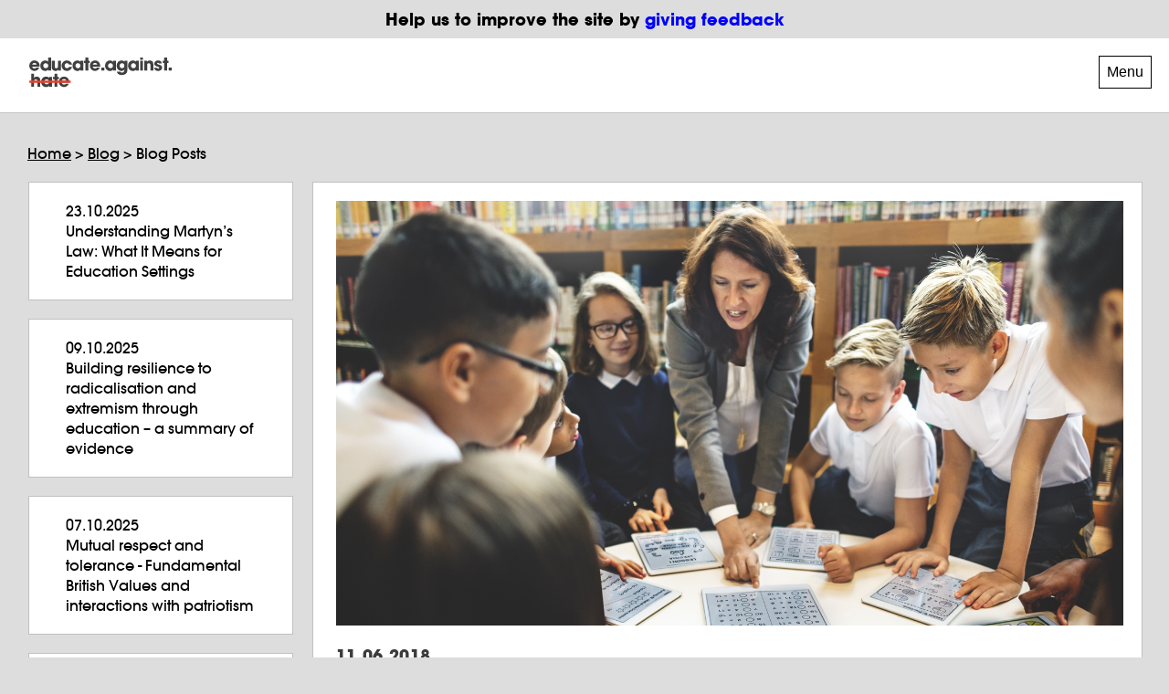

--- FILE ---
content_type: text/html; charset=UTF-8
request_url: https://www.educateagainsthate.com/blog/posts/radicalisation-helping-pupils-understand-offline-threats-2/
body_size: 13101
content:
<!doctype html>
<html lang="en-US">

	<head>
							<title>Radicalisation: Helping Pupils Understand Offline Threats - Educate Against Hate</title>
		
		<meta name="theme-color" content="#e83f2c">
		<meta charset="UTF-8" />

		<meta name="viewport" content="width=device-width, initial-scale=1.0" />

				<link rel="shortcut icon" id="favicon" href="https://www.educateagainsthate.com/wp-content/themes/project-theme/assets/images/favicons/favicon.ico" />
		<meta name='robots' content='index, follow, max-image-preview:large, max-snippet:-1, max-video-preview:-1' />

	<!-- This site is optimized with the Yoast SEO plugin v25.9 - https://yoast.com/wordpress/plugins/seo/ -->
	<link rel="canonical" href="https://www.educateagainsthate.com/blog/posts/radicalisation-helping-pupils-understand-offline-threats-2/" />
	<meta property="og:locale" content="en_US" />
	<meta property="og:type" content="article" />
	<meta property="og:title" content="Radicalisation: Helping Pupils Understand Offline Threats - Educate Against Hate" />
	<meta property="og:description" content="Tackling the topics of online and offline radicalisation head-on in a safe setting is key to reducing young people’s vulnerability to extremism." />
	<meta property="og:url" content="https://www.educateagainsthate.com/blog/posts/radicalisation-helping-pupils-understand-offline-threats-2/" />
	<meta property="og:site_name" content="Educate Against Hate" />
	<meta property="article:publisher" content="https://www.facebook.com/educateagainsthate" />
	<meta property="article:modified_time" content="2024-07-05T09:12:27+00:00" />
	<meta property="og:image" content="https://www.educateagainsthate.com/wp-content/uploads/2018/06/School-photo.jpg" />
	<meta property="og:image:width" content="1482" />
	<meta property="og:image:height" content="800" />
	<meta property="og:image:type" content="image/jpeg" />
	<meta name="twitter:card" content="summary_large_image" />
	<meta name="twitter:site" content="@EducateAgainst" />
	<meta name="twitter:label1" content="Est. reading time" />
	<meta name="twitter:data1" content="3 minutes" />
	<script type="application/ld+json" class="yoast-schema-graph">{"@context":"https://schema.org","@graph":[{"@type":"WebPage","@id":"https://www.educateagainsthate.com/blog/posts/radicalisation-helping-pupils-understand-offline-threats-2/","url":"https://www.educateagainsthate.com/blog/posts/radicalisation-helping-pupils-understand-offline-threats-2/","name":"Radicalisation: Helping Pupils Understand Offline Threats - Educate Against Hate","isPartOf":{"@id":"https://www.educateagainsthate.com/#website"},"primaryImageOfPage":{"@id":"https://www.educateagainsthate.com/blog/posts/radicalisation-helping-pupils-understand-offline-threats-2/#primaryimage"},"image":{"@id":"https://www.educateagainsthate.com/blog/posts/radicalisation-helping-pupils-understand-offline-threats-2/#primaryimage"},"thumbnailUrl":"https://www.educateagainsthate.com/wp-content/uploads/2018/06/School-photo.jpg","datePublished":"2018-06-11T15:47:19+00:00","dateModified":"2024-07-05T09:12:27+00:00","inLanguage":"en-US","potentialAction":[{"@type":"ReadAction","target":["https://www.educateagainsthate.com/blog/posts/radicalisation-helping-pupils-understand-offline-threats-2/"]}]},{"@type":"ImageObject","inLanguage":"en-US","@id":"https://www.educateagainsthate.com/blog/posts/radicalisation-helping-pupils-understand-offline-threats-2/#primaryimage","url":"https://www.educateagainsthate.com/wp-content/uploads/2018/06/School-photo.jpg","contentUrl":"https://www.educateagainsthate.com/wp-content/uploads/2018/06/School-photo.jpg","width":1482,"height":800,"caption":"A teacher and a group of 6 students, each with a tablet, discuss something across a round table."},{"@type":"WebSite","@id":"https://www.educateagainsthate.com/#website","url":"https://www.educateagainsthate.com/","name":"Educate Against Hate","description":"","publisher":{"@id":"https://www.educateagainsthate.com/#organization"},"potentialAction":[{"@type":"SearchAction","target":{"@type":"EntryPoint","urlTemplate":"https://www.educateagainsthate.com/?s={search_term_string}"},"query-input":{"@type":"PropertyValueSpecification","valueRequired":true,"valueName":"search_term_string"}}],"inLanguage":"en-US"},{"@type":"Organization","@id":"https://www.educateagainsthate.com/#organization","name":"Educate Against Hate","url":"https://www.educateagainsthate.com/","logo":{"@type":"ImageObject","inLanguage":"en-US","@id":"https://www.educateagainsthate.com/#/schema/logo/image/","url":"https://www.educateagainsthate.com/wp-content/uploads/2017/08/eah-og-logo-1200-1200.png","contentUrl":"https://www.educateagainsthate.com/wp-content/uploads/2017/08/eah-og-logo-1200-1200.png","width":1200,"height":1200,"caption":"Educate Against Hate"},"image":{"@id":"https://www.educateagainsthate.com/#/schema/logo/image/"},"sameAs":["https://www.facebook.com/educateagainsthate","https://x.com/EducateAgainst"]}]}</script>
	<!-- / Yoast SEO plugin. -->


<link rel='dns-prefetch' href='//cc.cdn.civiccomputing.com' />
<style id='wp-img-auto-sizes-contain-inline-css' type='text/css'>
img:is([sizes=auto i],[sizes^="auto," i]){contain-intrinsic-size:3000px 1500px}
/*# sourceURL=wp-img-auto-sizes-contain-inline-css */
</style>
<style id='wp-block-library-inline-css' type='text/css'>
:root{--wp-block-synced-color:#7a00df;--wp-block-synced-color--rgb:122,0,223;--wp-bound-block-color:var(--wp-block-synced-color);--wp-editor-canvas-background:#ddd;--wp-admin-theme-color:#007cba;--wp-admin-theme-color--rgb:0,124,186;--wp-admin-theme-color-darker-10:#006ba1;--wp-admin-theme-color-darker-10--rgb:0,107,160.5;--wp-admin-theme-color-darker-20:#005a87;--wp-admin-theme-color-darker-20--rgb:0,90,135;--wp-admin-border-width-focus:2px}@media (min-resolution:192dpi){:root{--wp-admin-border-width-focus:1.5px}}.wp-element-button{cursor:pointer}:root .has-very-light-gray-background-color{background-color:#eee}:root .has-very-dark-gray-background-color{background-color:#313131}:root .has-very-light-gray-color{color:#eee}:root .has-very-dark-gray-color{color:#313131}:root .has-vivid-green-cyan-to-vivid-cyan-blue-gradient-background{background:linear-gradient(135deg,#00d084,#0693e3)}:root .has-purple-crush-gradient-background{background:linear-gradient(135deg,#34e2e4,#4721fb 50%,#ab1dfe)}:root .has-hazy-dawn-gradient-background{background:linear-gradient(135deg,#faaca8,#dad0ec)}:root .has-subdued-olive-gradient-background{background:linear-gradient(135deg,#fafae1,#67a671)}:root .has-atomic-cream-gradient-background{background:linear-gradient(135deg,#fdd79a,#004a59)}:root .has-nightshade-gradient-background{background:linear-gradient(135deg,#330968,#31cdcf)}:root .has-midnight-gradient-background{background:linear-gradient(135deg,#020381,#2874fc)}:root{--wp--preset--font-size--normal:16px;--wp--preset--font-size--huge:42px}.has-regular-font-size{font-size:1em}.has-larger-font-size{font-size:2.625em}.has-normal-font-size{font-size:var(--wp--preset--font-size--normal)}.has-huge-font-size{font-size:var(--wp--preset--font-size--huge)}.has-text-align-center{text-align:center}.has-text-align-left{text-align:left}.has-text-align-right{text-align:right}.has-fit-text{white-space:nowrap!important}#end-resizable-editor-section{display:none}.aligncenter{clear:both}.items-justified-left{justify-content:flex-start}.items-justified-center{justify-content:center}.items-justified-right{justify-content:flex-end}.items-justified-space-between{justify-content:space-between}.screen-reader-text{border:0;clip-path:inset(50%);height:1px;margin:-1px;overflow:hidden;padding:0;position:absolute;width:1px;word-wrap:normal!important}.screen-reader-text:focus{background-color:#ddd;clip-path:none;color:#444;display:block;font-size:1em;height:auto;left:5px;line-height:normal;padding:15px 23px 14px;text-decoration:none;top:5px;width:auto;z-index:100000}html :where(.has-border-color){border-style:solid}html :where([style*=border-top-color]){border-top-style:solid}html :where([style*=border-right-color]){border-right-style:solid}html :where([style*=border-bottom-color]){border-bottom-style:solid}html :where([style*=border-left-color]){border-left-style:solid}html :where([style*=border-width]){border-style:solid}html :where([style*=border-top-width]){border-top-style:solid}html :where([style*=border-right-width]){border-right-style:solid}html :where([style*=border-bottom-width]){border-bottom-style:solid}html :where([style*=border-left-width]){border-left-style:solid}html :where(img[class*=wp-image-]){height:auto;max-width:100%}:where(figure){margin:0 0 1em}html :where(.is-position-sticky){--wp-admin--admin-bar--position-offset:var(--wp-admin--admin-bar--height,0px)}@media screen and (max-width:600px){html :where(.is-position-sticky){--wp-admin--admin-bar--position-offset:0px}}

/*# sourceURL=wp-block-library-inline-css */
</style><style id='global-styles-inline-css' type='text/css'>
:root{--wp--preset--aspect-ratio--square: 1;--wp--preset--aspect-ratio--4-3: 4/3;--wp--preset--aspect-ratio--3-4: 3/4;--wp--preset--aspect-ratio--3-2: 3/2;--wp--preset--aspect-ratio--2-3: 2/3;--wp--preset--aspect-ratio--16-9: 16/9;--wp--preset--aspect-ratio--9-16: 9/16;--wp--preset--color--black: #000000;--wp--preset--color--cyan-bluish-gray: #abb8c3;--wp--preset--color--white: #ffffff;--wp--preset--color--pale-pink: #f78da7;--wp--preset--color--vivid-red: #cf2e2e;--wp--preset--color--luminous-vivid-orange: #ff6900;--wp--preset--color--luminous-vivid-amber: #fcb900;--wp--preset--color--light-green-cyan: #7bdcb5;--wp--preset--color--vivid-green-cyan: #00d084;--wp--preset--color--pale-cyan-blue: #8ed1fc;--wp--preset--color--vivid-cyan-blue: #0693e3;--wp--preset--color--vivid-purple: #9b51e0;--wp--preset--gradient--vivid-cyan-blue-to-vivid-purple: linear-gradient(135deg,rgb(6,147,227) 0%,rgb(155,81,224) 100%);--wp--preset--gradient--light-green-cyan-to-vivid-green-cyan: linear-gradient(135deg,rgb(122,220,180) 0%,rgb(0,208,130) 100%);--wp--preset--gradient--luminous-vivid-amber-to-luminous-vivid-orange: linear-gradient(135deg,rgb(252,185,0) 0%,rgb(255,105,0) 100%);--wp--preset--gradient--luminous-vivid-orange-to-vivid-red: linear-gradient(135deg,rgb(255,105,0) 0%,rgb(207,46,46) 100%);--wp--preset--gradient--very-light-gray-to-cyan-bluish-gray: linear-gradient(135deg,rgb(238,238,238) 0%,rgb(169,184,195) 100%);--wp--preset--gradient--cool-to-warm-spectrum: linear-gradient(135deg,rgb(74,234,220) 0%,rgb(151,120,209) 20%,rgb(207,42,186) 40%,rgb(238,44,130) 60%,rgb(251,105,98) 80%,rgb(254,248,76) 100%);--wp--preset--gradient--blush-light-purple: linear-gradient(135deg,rgb(255,206,236) 0%,rgb(152,150,240) 100%);--wp--preset--gradient--blush-bordeaux: linear-gradient(135deg,rgb(254,205,165) 0%,rgb(254,45,45) 50%,rgb(107,0,62) 100%);--wp--preset--gradient--luminous-dusk: linear-gradient(135deg,rgb(255,203,112) 0%,rgb(199,81,192) 50%,rgb(65,88,208) 100%);--wp--preset--gradient--pale-ocean: linear-gradient(135deg,rgb(255,245,203) 0%,rgb(182,227,212) 50%,rgb(51,167,181) 100%);--wp--preset--gradient--electric-grass: linear-gradient(135deg,rgb(202,248,128) 0%,rgb(113,206,126) 100%);--wp--preset--gradient--midnight: linear-gradient(135deg,rgb(2,3,129) 0%,rgb(40,116,252) 100%);--wp--preset--font-size--small: 13px;--wp--preset--font-size--medium: 20px;--wp--preset--font-size--large: 36px;--wp--preset--font-size--x-large: 42px;--wp--preset--spacing--20: 0.44rem;--wp--preset--spacing--30: 0.67rem;--wp--preset--spacing--40: 1rem;--wp--preset--spacing--50: 1.5rem;--wp--preset--spacing--60: 2.25rem;--wp--preset--spacing--70: 3.38rem;--wp--preset--spacing--80: 5.06rem;--wp--preset--shadow--natural: 6px 6px 9px rgba(0, 0, 0, 0.2);--wp--preset--shadow--deep: 12px 12px 50px rgba(0, 0, 0, 0.4);--wp--preset--shadow--sharp: 6px 6px 0px rgba(0, 0, 0, 0.2);--wp--preset--shadow--outlined: 6px 6px 0px -3px rgb(255, 255, 255), 6px 6px rgb(0, 0, 0);--wp--preset--shadow--crisp: 6px 6px 0px rgb(0, 0, 0);}:where(.is-layout-flex){gap: 0.5em;}:where(.is-layout-grid){gap: 0.5em;}body .is-layout-flex{display: flex;}.is-layout-flex{flex-wrap: wrap;align-items: center;}.is-layout-flex > :is(*, div){margin: 0;}body .is-layout-grid{display: grid;}.is-layout-grid > :is(*, div){margin: 0;}:where(.wp-block-columns.is-layout-flex){gap: 2em;}:where(.wp-block-columns.is-layout-grid){gap: 2em;}:where(.wp-block-post-template.is-layout-flex){gap: 1.25em;}:where(.wp-block-post-template.is-layout-grid){gap: 1.25em;}.has-black-color{color: var(--wp--preset--color--black) !important;}.has-cyan-bluish-gray-color{color: var(--wp--preset--color--cyan-bluish-gray) !important;}.has-white-color{color: var(--wp--preset--color--white) !important;}.has-pale-pink-color{color: var(--wp--preset--color--pale-pink) !important;}.has-vivid-red-color{color: var(--wp--preset--color--vivid-red) !important;}.has-luminous-vivid-orange-color{color: var(--wp--preset--color--luminous-vivid-orange) !important;}.has-luminous-vivid-amber-color{color: var(--wp--preset--color--luminous-vivid-amber) !important;}.has-light-green-cyan-color{color: var(--wp--preset--color--light-green-cyan) !important;}.has-vivid-green-cyan-color{color: var(--wp--preset--color--vivid-green-cyan) !important;}.has-pale-cyan-blue-color{color: var(--wp--preset--color--pale-cyan-blue) !important;}.has-vivid-cyan-blue-color{color: var(--wp--preset--color--vivid-cyan-blue) !important;}.has-vivid-purple-color{color: var(--wp--preset--color--vivid-purple) !important;}.has-black-background-color{background-color: var(--wp--preset--color--black) !important;}.has-cyan-bluish-gray-background-color{background-color: var(--wp--preset--color--cyan-bluish-gray) !important;}.has-white-background-color{background-color: var(--wp--preset--color--white) !important;}.has-pale-pink-background-color{background-color: var(--wp--preset--color--pale-pink) !important;}.has-vivid-red-background-color{background-color: var(--wp--preset--color--vivid-red) !important;}.has-luminous-vivid-orange-background-color{background-color: var(--wp--preset--color--luminous-vivid-orange) !important;}.has-luminous-vivid-amber-background-color{background-color: var(--wp--preset--color--luminous-vivid-amber) !important;}.has-light-green-cyan-background-color{background-color: var(--wp--preset--color--light-green-cyan) !important;}.has-vivid-green-cyan-background-color{background-color: var(--wp--preset--color--vivid-green-cyan) !important;}.has-pale-cyan-blue-background-color{background-color: var(--wp--preset--color--pale-cyan-blue) !important;}.has-vivid-cyan-blue-background-color{background-color: var(--wp--preset--color--vivid-cyan-blue) !important;}.has-vivid-purple-background-color{background-color: var(--wp--preset--color--vivid-purple) !important;}.has-black-border-color{border-color: var(--wp--preset--color--black) !important;}.has-cyan-bluish-gray-border-color{border-color: var(--wp--preset--color--cyan-bluish-gray) !important;}.has-white-border-color{border-color: var(--wp--preset--color--white) !important;}.has-pale-pink-border-color{border-color: var(--wp--preset--color--pale-pink) !important;}.has-vivid-red-border-color{border-color: var(--wp--preset--color--vivid-red) !important;}.has-luminous-vivid-orange-border-color{border-color: var(--wp--preset--color--luminous-vivid-orange) !important;}.has-luminous-vivid-amber-border-color{border-color: var(--wp--preset--color--luminous-vivid-amber) !important;}.has-light-green-cyan-border-color{border-color: var(--wp--preset--color--light-green-cyan) !important;}.has-vivid-green-cyan-border-color{border-color: var(--wp--preset--color--vivid-green-cyan) !important;}.has-pale-cyan-blue-border-color{border-color: var(--wp--preset--color--pale-cyan-blue) !important;}.has-vivid-cyan-blue-border-color{border-color: var(--wp--preset--color--vivid-cyan-blue) !important;}.has-vivid-purple-border-color{border-color: var(--wp--preset--color--vivid-purple) !important;}.has-vivid-cyan-blue-to-vivid-purple-gradient-background{background: var(--wp--preset--gradient--vivid-cyan-blue-to-vivid-purple) !important;}.has-light-green-cyan-to-vivid-green-cyan-gradient-background{background: var(--wp--preset--gradient--light-green-cyan-to-vivid-green-cyan) !important;}.has-luminous-vivid-amber-to-luminous-vivid-orange-gradient-background{background: var(--wp--preset--gradient--luminous-vivid-amber-to-luminous-vivid-orange) !important;}.has-luminous-vivid-orange-to-vivid-red-gradient-background{background: var(--wp--preset--gradient--luminous-vivid-orange-to-vivid-red) !important;}.has-very-light-gray-to-cyan-bluish-gray-gradient-background{background: var(--wp--preset--gradient--very-light-gray-to-cyan-bluish-gray) !important;}.has-cool-to-warm-spectrum-gradient-background{background: var(--wp--preset--gradient--cool-to-warm-spectrum) !important;}.has-blush-light-purple-gradient-background{background: var(--wp--preset--gradient--blush-light-purple) !important;}.has-blush-bordeaux-gradient-background{background: var(--wp--preset--gradient--blush-bordeaux) !important;}.has-luminous-dusk-gradient-background{background: var(--wp--preset--gradient--luminous-dusk) !important;}.has-pale-ocean-gradient-background{background: var(--wp--preset--gradient--pale-ocean) !important;}.has-electric-grass-gradient-background{background: var(--wp--preset--gradient--electric-grass) !important;}.has-midnight-gradient-background{background: var(--wp--preset--gradient--midnight) !important;}.has-small-font-size{font-size: var(--wp--preset--font-size--small) !important;}.has-medium-font-size{font-size: var(--wp--preset--font-size--medium) !important;}.has-large-font-size{font-size: var(--wp--preset--font-size--large) !important;}.has-x-large-font-size{font-size: var(--wp--preset--font-size--x-large) !important;}
/*# sourceURL=global-styles-inline-css */
</style>

<style id='classic-theme-styles-inline-css' type='text/css'>
/*! This file is auto-generated */
.wp-block-button__link{color:#fff;background-color:#32373c;border-radius:9999px;box-shadow:none;text-decoration:none;padding:calc(.667em + 2px) calc(1.333em + 2px);font-size:1.125em}.wp-block-file__button{background:#32373c;color:#fff;text-decoration:none}
/*# sourceURL=/wp-includes/css/classic-themes.min.css */
</style>
<link rel='stylesheet' id='analytics-with-consent-styles-css' href='https://www.educateagainsthate.com/wp-content/plugins/analytics-with-consent/assets/css/styles.css?ver=6.9' type='text/css' media='all' />
<link rel='stylesheet' id='theme_css-css' href='https://www.educateagainsthate.com/wp-content/themes/project-theme/assets/build/style.css?v=1&#038;ver=6.9' type='text/css' media='all' />
<script type="text/javascript" src="https://cc.cdn.civiccomputing.com/9/cookieControl-9.x.min.js?ver=6.9" id="civicCookieControl-js"></script>
<script type="text/javascript" id="civicCookieControlDefaultAnalytics-js-extra">
/* <![CDATA[ */
var cookieControlDefaultAnalytics = {"googleAnalyticsId":"UA-68307446-1","ga4Id":"G-7HDLQ87C94","gtmId":"GTM-55XRL64","hjid":""};
//# sourceURL=civicCookieControlDefaultAnalytics-js-extra
/* ]]> */
</script>
<script type="text/javascript" src="https://www.educateagainsthate.com/wp-content/plugins/analytics-with-consent/assets/js/analytics.js?ver=6.9" id="civicCookieControlDefaultAnalytics-js"></script>
<script type="text/javascript" id="civicCookieControlConfig-js-extra">
/* <![CDATA[ */
var cookieControlConfig = {"apiKey":"feb96027627ef5c2e31e8d047b45b7f1627c8ed3","product":"COMMUNITY","closeStyle":"button","initialState":"open","text":{"closeLabel":"Save and Close","acceptSettings":"Accept all cookies","rejectSettings":"Only accept necessary cookies"},"branding":{"removeAbout":true},"position":"LEFT","theme":"DARK","subDomains":"","toggleType":"checkbox","optionalCookies":[{"name":"analytics","label":"Analytical Cookies","description":"Analytical cookies help us to improve our website by collecting and reporting information on its usage.","cookies":["_ga","_gid","_gat","__utma","__utmt","__utmb","__utmc","__utmz","__utmv"],"onAccept":"analyticsWithConsent.gaAccept","onRevoke":"analyticsWithConsent.gaRevoke"}],"necessaryCookies":["wp-postpass_*"]};
//# sourceURL=civicCookieControlConfig-js-extra
/* ]]> */
</script>
<script type="text/javascript" src="https://www.educateagainsthate.com/wp-content/plugins/analytics-with-consent/assets/js/config.js?ver=6.9" id="civicCookieControlConfig-js"></script>
<script type="text/javascript" src="https://www.educateagainsthate.com/wp-includes/js/jquery/jquery.min.js?ver=3.7.1" id="jquery-core-js"></script>
<script type="text/javascript" src="https://www.educateagainsthate.com/wp-includes/js/jquery/jquery-migrate.min.js?ver=3.4.1" id="jquery-migrate-js"></script>
<script type="text/javascript" src="https://www.educateagainsthate.com/wp-content/themes/project-theme/wp-advanced-search/js/scripts.js?ver=1" id="wpas-scripts-js"></script>
<script async id="awc_gtag" src="https://www.googletagmanager.com/gtag/js?id=G-7HDLQ87C94"></script><script>window.dataLayer = window.dataLayer || []; (function(w,d,s,l,i){w[l]=w[l]||[];w[l].push({'gtm.start': new Date().getTime(),event:'gtm.js'});var f=d.getElementsByTagName(s)[0], j=d.createElement(s),dl=l!='dataLayer'?'&l='+l:'';j.async=true;j.src='https://www.googletagmanager.com/gtm.js?id='+i+dl;f.parentNode.insertBefore(j,f);})(window,document,'script','dataLayer','GTM-55XRL64')</script>	</head>

	<div class="wp-singular blog-post-template-default single single-blog-post postid-2495 wp-theme-project-theme has-parent-tax-">

			<a class="screen-reader-text" href="#content">
				Skip to content			</a>
			<header class="l-page-header js-sticky-header">
				<div class="l-page-header__top">
					<div class="container">
						<div class="l-page-header__grid">
							<div class="l-page-header__column is-left">
																		<div class="l-page-header__logo">
									<a href="https://www.educateagainsthate.com" class="l-page-header__logo-anchor">
										<img src="https://www.educateagainsthate.com/wp-content/themes/project-theme/assets/images/logo.svg" alt="" />
										<span class="u-visually-hidden">
											Educate Against Hate
										</span>
									</a>
									</div>
							</div>
							<div class="l-page-header__column is-right">
								<div class="container">
						<button class="l-page-header__menu-trigger js-mobile-menu-trigger">
							<span class="l-page-header__menu-trigger-text">Menu</span>
							<svg class="l-page-header__menu-trigger-close" xmlns="http://www.w3.org/2000/svg" xml:space="preserve" viewBox="0 0 29 29"><path fill="none" stroke="#1D1D1B" stroke-miterlimit="10" stroke-width="3.164" d="m1.3 1.3 26.4 26.4m0-26.4L1.3 27.7"/></svg>
						</button>
						<div class="c-mobile-menu js-mobile-menu">
    <div class="c-mobile-menu__inner">
        <nav class="c-mobile-menu__nav">
            <ul class="c-site-nav__menu--mobile"><li id="menu-item-2636" class="hide-on-desktop menu-item menu-item-type-post_type menu-item-object-page menu-item-home menu-item-2636"><a href="https://www.educateagainsthate.com/">Home</a></li>
<li id="menu-item-1694" class="is-teachers menu-item menu-item-type-post_type menu-item-object-page menu-item-has-children menu-item-1694"><a href="https://www.educateagainsthate.com/teachers/">Teachers</a>
<ul class="sub-menu">
	<li id="menu-item-2609" class="menu-item menu-item-type-taxonomy menu-item-object-category menu-item-2609"><a href="https://www.educateagainsthate.com/category/teachers/">Teachers</a></li>
	<li id="menu-item-2606" class="menu-item menu-item-type-taxonomy menu-item-object-category menu-item-2606"><a href="https://www.educateagainsthate.com/category/teachers/advice-and-training-teachers/">Advice and training</a></li>
	<li id="menu-item-2604" class="menu-item menu-item-type-taxonomy menu-item-object-category menu-item-2604"><a href="https://www.educateagainsthate.com/category/teachers/classroom-resources/">Classroom resources</a></li>
	<li id="menu-item-2813" class="menu-item menu-item-type-taxonomy menu-item-object-category menu-item-2813"><a href="https://www.educateagainsthate.com/category/teachers/government-guidance/">Government guidance</a></li>
	<li id="menu-item-2607" class="menu-item menu-item-type-taxonomy menu-item-object-category menu-item-2607"><a href="https://www.educateagainsthate.com/category/teachers/prevent-duty/">Prevent duty</a></li>
	<li id="menu-item-2608" class="menu-item menu-item-type-taxonomy menu-item-object-category menu-item-2608"><a href="https://www.educateagainsthate.com/category/teachers/promotional-materials-teachers/">Promotional materials</a></li>
	<li id="menu-item-2814" class="menu-item menu-item-type-custom menu-item-object-custom menu-item-2814"><a href="https://www.educateagainsthate.com/what-should-i-do-if-i-have-a-concern-about-a-child/">Reporting a concern</a></li>
</ul>
</li>
<li id="menu-item-1692" class="is-parents menu-item menu-item-type-post_type menu-item-object-page menu-item-has-children menu-item-1692"><a href="https://www.educateagainsthate.com/parents/">Parents</a>
<ul class="sub-menu">
	<li id="menu-item-2614" class="menu-item menu-item-type-taxonomy menu-item-object-category menu-item-2614"><a href="https://www.educateagainsthate.com/category/parents/">Parents</a></li>
	<li id="menu-item-2611" class="menu-item menu-item-type-taxonomy menu-item-object-category menu-item-2611"><a href="https://www.educateagainsthate.com/category/parents/online-safety/">Online safety</a></li>
	<li id="menu-item-2612" class="menu-item menu-item-type-taxonomy menu-item-object-category menu-item-2612"><a href="https://www.educateagainsthate.com/category/parents/promotional-materials/">Promotional materials</a></li>
	<li id="menu-item-2613" class="menu-item menu-item-type-taxonomy menu-item-object-category menu-item-2613"><a href="https://www.educateagainsthate.com/category/parents/safeguarding-advice-and-support/">Safeguarding advice and support</a></li>
	<li id="menu-item-2610" class="menu-item menu-item-type-taxonomy menu-item-object-category menu-item-2610"><a href="https://www.educateagainsthate.com/category/parents/reporting-concern/">Reporting a concern</a></li>
</ul>
</li>
<li id="menu-item-1693" class="is-school-leaders menu-item menu-item-type-post_type menu-item-object-page menu-item-has-children menu-item-1693"><a href="https://www.educateagainsthate.com/school-leaders/">School Leaders</a>
<ul class="sub-menu">
	<li id="menu-item-2622" class="menu-item menu-item-type-taxonomy menu-item-object-category menu-item-2622"><a href="https://www.educateagainsthate.com/category/school-leaders/">School Leaders</a></li>
	<li id="menu-item-2618" class="menu-item menu-item-type-taxonomy menu-item-object-category menu-item-2618"><a href="https://www.educateagainsthate.com/category/school-leaders/advice-and-training-school-leaders/">Advice and training</a></li>
	<li id="menu-item-2616" class="menu-item menu-item-type-taxonomy menu-item-object-category menu-item-2616"><a href="https://www.educateagainsthate.com/category/school-leaders/assembly-plans/">Assembly plans</a></li>
	<li id="menu-item-2761" class="menu-item menu-item-type-taxonomy menu-item-object-category menu-item-2761"><a href="https://www.educateagainsthate.com/category/school-leaders/government-guidance-school-leaders/">Government guidance</a></li>
	<li id="menu-item-2619" class="menu-item menu-item-type-taxonomy menu-item-object-category menu-item-2619"><a href="https://www.educateagainsthate.com/category/school-leaders/prevent-duty-school-leaders/">Prevent duty</a></li>
	<li id="menu-item-2620" class="menu-item menu-item-type-taxonomy menu-item-object-category menu-item-2620"><a href="https://www.educateagainsthate.com/category/school-leaders/promotional-materials-school-leaders/">Promotional materials</a></li>
	<li id="menu-item-2621" class="menu-item menu-item-type-taxonomy menu-item-object-category menu-item-2621"><a href="https://www.educateagainsthate.com/category/school-leaders/reporting-concerns-school-leaders/">Reporting concerns</a></li>
</ul>
</li>
<li id="menu-item-3489" class="is-fed menu-item menu-item-type-post_type menu-item-object-page menu-item-has-children menu-item-3489"><a href="https://www.educateagainsthate.com/further-education-practitioners/">Further Education</a>
<ul class="sub-menu">
	<li id="menu-item-3576" class="menu-item menu-item-type-taxonomy menu-item-object-category menu-item-3576"><a href="https://www.educateagainsthate.com/category/further-education-practitioners/prevent-duty-further-education/">Prevent Duty</a></li>
	<li id="menu-item-3603" class="menu-item menu-item-type-taxonomy menu-item-object-category menu-item-3603"><a href="https://www.educateagainsthate.com/category/further-education-practitioners/fe-advice-resources/">Advice and teaching resources</a></li>
	<li id="menu-item-3575" class="menu-item menu-item-type-taxonomy menu-item-object-category menu-item-3575"><a href="https://www.educateagainsthate.com/category/further-education-practitioners/elearning-training/">FE e-learning</a></li>
	<li id="menu-item-3578" class="menu-item menu-item-type-taxonomy menu-item-object-category menu-item-3578"><a href="https://www.educateagainsthate.com/category/further-education-practitioners/fbv-further-education/">Fundamental British Values</a></li>
	<li id="menu-item-3579" class="menu-item menu-item-type-taxonomy menu-item-object-category menu-item-3579"><a href="https://www.educateagainsthate.com/category/further-education-practitioners/government-guidance-fe/">Government guidance</a></li>
	<li id="menu-item-3577" class="menu-item menu-item-type-taxonomy menu-item-object-category menu-item-3577"><a href="https://www.educateagainsthate.com/category/further-education-practitioners/adult-learners/">Adult learners</a></li>
	<li id="menu-item-3580" class="menu-item menu-item-type-taxonomy menu-item-object-category menu-item-3580"><a href="https://www.educateagainsthate.com/category/further-education-practitioners/reporting-concerns-fe/">Reporting concerns</a></li>
</ul>
</li>
<li id="menu-item-179" class="menu-item menu-item-type-post_type menu-item-object-page menu-item-179"><a href="https://www.educateagainsthate.com/about/">About</a></li>
<li id="menu-item-2032" class="menu-item menu-item-type-post_type menu-item-object-page menu-item-2032 current-menu-item"><a href="https://www.educateagainsthate.com/blog/">Blog</a></li>
<li id="menu-item-1743" class="xis-contact menu-item menu-item-type-post_type menu-item-object-page menu-item-1743"><a href="https://www.educateagainsthate.com/contact/">Contact</a></li>
<li id="menu-item-1744" class="hide-on-desktop menu-item menu-item-type-custom menu-item-object-custom menu-item-1744"><a target="_blank" href="https://www.facebook.com/Educate-Against-Hate-880079592113682/">Facebook</a></li>
<li id="menu-item-1745" class="hide-on-desktop menu-item menu-item-type-custom menu-item-object-custom menu-item-1745"><a target="_blank" href="https://twitter.com/EducateAgainst">Twitter</a></li>
<li id="menu-item-1746" class="hide-on-desktop menu-item menu-item-type-custom menu-item-object-custom menu-item-1746"><a target="_blank" href="http://youtube.com">Youtube</a></li>
</ul>        </nav>
    </div>
</div>
					</div>
								<div class="l-page-header__grid l-page-header__grid--align-to-end">
									<div class="c-search-form__container">
	<form class="search c-search-form" role="search" method="get" action="https://www.educateagainsthate.com" autocomplete="off">
	<label for="s" class="screen-reader-text">Type your query</label>
	<input class="c-search-form__input" type="search" id="s" name="s" placeholder="Search for resources" required="required" />
		<button class="c-search-form__submit" type="submit">
			<img src="https://www.educateagainsthate.com/wp-content/themes/project-theme/assets/images/search-icon.svg" alt="">
			<span class="u-visually-hidden">Search</span>
		</button>
	</form>
	<a class="c-search-form__link" href="/advanced-search/">
		Advanced search	</a>
</div>
								</div>

							</div>
						</div>
					</div>
				</div>

				<div class="l-page-header__bottom">
					<!-- Search was here, now it's menu -->
					<div class="container">
						<div class="container container--fullwidth-menu">
							<nav class="c-site-nav">
    <ul class="c-site-nav__menu"><li class="hide-on-desktop menu-item menu-item-type-post_type menu-item-object-page menu-item-home menu-item-2636"><a href="https://www.educateagainsthate.com/">Home</a></li>
<li class="is-teachers menu-item menu-item-type-post_type menu-item-object-page menu-item-has-children menu-item-1694"><a href="https://www.educateagainsthate.com/teachers/">Teachers</a>
<ul class="sub-menu">
	<li class="menu-item menu-item-type-taxonomy menu-item-object-category menu-item-2609"><a href="https://www.educateagainsthate.com/category/teachers/">Teachers</a></li>
	<li class="menu-item menu-item-type-taxonomy menu-item-object-category menu-item-2606"><a href="https://www.educateagainsthate.com/category/teachers/advice-and-training-teachers/">Advice and training</a></li>
	<li class="menu-item menu-item-type-taxonomy menu-item-object-category menu-item-2604"><a href="https://www.educateagainsthate.com/category/teachers/classroom-resources/">Classroom resources</a></li>
	<li class="menu-item menu-item-type-taxonomy menu-item-object-category menu-item-2813"><a href="https://www.educateagainsthate.com/category/teachers/government-guidance/">Government guidance</a></li>
	<li class="menu-item menu-item-type-taxonomy menu-item-object-category menu-item-2607"><a href="https://www.educateagainsthate.com/category/teachers/prevent-duty/">Prevent duty</a></li>
	<li class="menu-item menu-item-type-taxonomy menu-item-object-category menu-item-2608"><a href="https://www.educateagainsthate.com/category/teachers/promotional-materials-teachers/">Promotional materials</a></li>
	<li class="menu-item menu-item-type-custom menu-item-object-custom menu-item-2814"><a href="https://www.educateagainsthate.com/what-should-i-do-if-i-have-a-concern-about-a-child/">Reporting a concern</a></li>
</ul>
</li>
<li class="is-parents menu-item menu-item-type-post_type menu-item-object-page menu-item-has-children menu-item-1692"><a href="https://www.educateagainsthate.com/parents/">Parents</a>
<ul class="sub-menu">
	<li class="menu-item menu-item-type-taxonomy menu-item-object-category menu-item-2614"><a href="https://www.educateagainsthate.com/category/parents/">Parents</a></li>
	<li class="menu-item menu-item-type-taxonomy menu-item-object-category menu-item-2611"><a href="https://www.educateagainsthate.com/category/parents/online-safety/">Online safety</a></li>
	<li class="menu-item menu-item-type-taxonomy menu-item-object-category menu-item-2612"><a href="https://www.educateagainsthate.com/category/parents/promotional-materials/">Promotional materials</a></li>
	<li class="menu-item menu-item-type-taxonomy menu-item-object-category menu-item-2613"><a href="https://www.educateagainsthate.com/category/parents/safeguarding-advice-and-support/">Safeguarding advice and support</a></li>
	<li class="menu-item menu-item-type-taxonomy menu-item-object-category menu-item-2610"><a href="https://www.educateagainsthate.com/category/parents/reporting-concern/">Reporting a concern</a></li>
</ul>
</li>
<li class="is-school-leaders menu-item menu-item-type-post_type menu-item-object-page menu-item-has-children menu-item-1693"><a href="https://www.educateagainsthate.com/school-leaders/">School Leaders</a>
<ul class="sub-menu">
	<li class="menu-item menu-item-type-taxonomy menu-item-object-category menu-item-2622"><a href="https://www.educateagainsthate.com/category/school-leaders/">School Leaders</a></li>
	<li class="menu-item menu-item-type-taxonomy menu-item-object-category menu-item-2618"><a href="https://www.educateagainsthate.com/category/school-leaders/advice-and-training-school-leaders/">Advice and training</a></li>
	<li class="menu-item menu-item-type-taxonomy menu-item-object-category menu-item-2616"><a href="https://www.educateagainsthate.com/category/school-leaders/assembly-plans/">Assembly plans</a></li>
	<li class="menu-item menu-item-type-taxonomy menu-item-object-category menu-item-2761"><a href="https://www.educateagainsthate.com/category/school-leaders/government-guidance-school-leaders/">Government guidance</a></li>
	<li class="menu-item menu-item-type-taxonomy menu-item-object-category menu-item-2619"><a href="https://www.educateagainsthate.com/category/school-leaders/prevent-duty-school-leaders/">Prevent duty</a></li>
	<li class="menu-item menu-item-type-taxonomy menu-item-object-category menu-item-2620"><a href="https://www.educateagainsthate.com/category/school-leaders/promotional-materials-school-leaders/">Promotional materials</a></li>
	<li class="menu-item menu-item-type-taxonomy menu-item-object-category menu-item-2621"><a href="https://www.educateagainsthate.com/category/school-leaders/reporting-concerns-school-leaders/">Reporting concerns</a></li>
</ul>
</li>
<li class="is-fed menu-item menu-item-type-post_type menu-item-object-page menu-item-has-children menu-item-3489"><a href="https://www.educateagainsthate.com/further-education-practitioners/">Further Education</a>
<ul class="sub-menu">
	<li class="menu-item menu-item-type-taxonomy menu-item-object-category menu-item-3576"><a href="https://www.educateagainsthate.com/category/further-education-practitioners/prevent-duty-further-education/">Prevent Duty</a></li>
	<li class="menu-item menu-item-type-taxonomy menu-item-object-category menu-item-3603"><a href="https://www.educateagainsthate.com/category/further-education-practitioners/fe-advice-resources/">Advice and teaching resources</a></li>
	<li class="menu-item menu-item-type-taxonomy menu-item-object-category menu-item-3575"><a href="https://www.educateagainsthate.com/category/further-education-practitioners/elearning-training/">FE e-learning</a></li>
	<li class="menu-item menu-item-type-taxonomy menu-item-object-category menu-item-3578"><a href="https://www.educateagainsthate.com/category/further-education-practitioners/fbv-further-education/">Fundamental British Values</a></li>
	<li class="menu-item menu-item-type-taxonomy menu-item-object-category menu-item-3579"><a href="https://www.educateagainsthate.com/category/further-education-practitioners/government-guidance-fe/">Government guidance</a></li>
	<li class="menu-item menu-item-type-taxonomy menu-item-object-category menu-item-3577"><a href="https://www.educateagainsthate.com/category/further-education-practitioners/adult-learners/">Adult learners</a></li>
	<li class="menu-item menu-item-type-taxonomy menu-item-object-category menu-item-3580"><a href="https://www.educateagainsthate.com/category/further-education-practitioners/reporting-concerns-fe/">Reporting concerns</a></li>
</ul>
</li>
<li class="menu-item menu-item-type-post_type menu-item-object-page menu-item-179"><a href="https://www.educateagainsthate.com/about/">About</a></li>
<li class="menu-item menu-item-type-post_type menu-item-object-page menu-item-2032 current-menu-item"><a href="https://www.educateagainsthate.com/blog/">Blog</a></li>
<li class="xis-contact menu-item menu-item-type-post_type menu-item-object-page menu-item-1743"><a href="https://www.educateagainsthate.com/contact/">Contact</a></li>
<li class="hide-on-desktop menu-item menu-item-type-custom menu-item-object-custom menu-item-1744"><a target="_blank" href="https://www.facebook.com/Educate-Against-Hate-880079592113682/">Facebook</a></li>
<li class="hide-on-desktop menu-item menu-item-type-custom menu-item-object-custom menu-item-1745"><a target="_blank" href="https://twitter.com/EducateAgainst">Twitter</a></li>
<li class="hide-on-desktop menu-item menu-item-type-custom menu-item-object-custom menu-item-1746"><a target="_blank" href="http://youtube.com">Youtube</a></li>
</ul></nav>
						</div>
					</div>
				</div>

				<div class="search-only-mobile">
									</div>
			</header>


		<main id="content">

<section role="main" class="l-page l-single">

	<div class="container">

		
				<div class="c-breadcrumbs">
			<div id="breadcrumbs" class="c-breadcrumbs__inside">
				<span xmlns:v="http://rdf.data-vocabulary.org/#">
					<span typeof="v:Breadcrumb">
						<a href="/" rel="v:url" property="v:title">Home</a> &gt;
						<span rel="v:child" typeof="v:Breadcrumb">
							<a href="/blog" rel="v:url" property="v:title">Blog</a> &gt;
							<span class="breadcrumb_last">Blog Posts</span>
						</span>
					</span>
				</span>
			</div>
		</div>

		<div class="l-single__top l-lost-row">
			<div class="c-article c-article--swap-position">
				<div class="c-article__inside">
											<div class="c-article__header">
							<picture><source media='(max-width: 400px)' srcset='https://www.educateagainsthate.com/wp-content/uploads/2018/06/School-photo-300x162.jpg'><source media='(max-width: 768px)' srcset='https://www.educateagainsthate.com/wp-content/uploads/2018/06/School-photo-1024x553.jpg'><img src='https://www.educateagainsthate.com/wp-content/uploads/2018/06/School-photo.jpg' alt='A teacher and a group of 6 students, each with a tablet, discuss something across a round table.' /></picture>						</div>
					
					<div class="c-article__row">
						<div class="c-article__left">
							<time class="c-article__date" datetime="2018-06-11T16:47:19+01:00" >11.06.2018</time>
							<h2 class="c-article__title">Radicalisation: Helping Pupils Understand Offline Threats</h2>
							<div class="c-article__share">
								    <div class="c-social-share">
        <ul class="c-social-share__menu">
                            <li class="c-social-share__item facebook">
                    <a class="c-social-share__anchor" href="https://www.facebook.com/sharer/sharer.php?u=https://www.educateagainsthate.com/radicalisation-helping-pupils-understand-offline-threats-2/" target="_blank" rel="noopener" aria-label="Share on facebook">
                        <span class="u-social u-social__facebook"></span>
                    </a>
                </li>
                            <li class="c-social-share__item twitter">
                    <a class="c-social-share__anchor" href="https://twitter.com/intent/tweet?text=https://www.educateagainsthate.com/radicalisation-helping-pupils-understand-offline-threats-2/" target="_blank" rel="noopener" aria-label="Share on twitter">
                        <span class="u-social u-social__twitter"></span>
                    </a>
                </li>
                    </ul>
    </div>
							</div>
						</div>
						<div class="c-article__right">
							<div class="c-article__content s-content">
								<hr />
<p style="text-align: center;">This blog post was published under the 2017 &#8211; 2019 Conservative government</p>
<hr />
<p>&nbsp;</p>
<p><strong>Offline Radicalisation</strong></p>
<p>We often hear about how extremist and terrorist organisations <a href="https://www.gov.uk/government/publications/the-use-of-social-media-for-online-radicalisation">use social media to reach, radicalise and recruit young people</a>. However, the harmful ideology and propaganda disseminated by extremists online is just part of the story.</p>
<p>Just as significant but less frequently discussed is threat posed by offline social networks – real-life interaction. Research concludes that this can often be a decisive factor in moving people from extremist thoughts to actual terrorism.</p>
<p>The International Centre for the Study of Radicalisation at King&#8217;s College, London, studied the alleged perpetrators of this year’s London Bridge terror attack.<a href="#_ftn1" name="_ftnref1"></a> It found that at least one of them was driven to commit violent acts through being part of an extremist network.</p>
<p>Offline social interaction can build a sense of community and camaraderie &#8211; the internet rarely replaces the potency and charm of a face-to-face recruiter.</p>
<p>Therefore, it is vital that pupils learn to spot extremist propaganda online <em>and</em> understand the offline threat.</p>
<p><strong>Protective Learnings</strong></p>
<p>The <a href="https://www.pshe-association.org.uk/news-and-blog/blog-entry/extremism-and-radicalisation-–-some-thoughts-our">PSHE Association</a> identifies a number of aims for this teaching through its ‘protective learnings’. These include the capacity to challenge concepts such as ‘certainty’ and the ability to separate fact from opinion. Understanding influence, persuasion, manipulation and the emotional power of charisma is also key. It is vital that young people also recognise the difference between a persuasive argument and a rational argument.</p>
<p><strong>Promoting Protective Learnings in the Classroom</strong></p>
<p>The <a href="https://www.educateagainsthate.com/teachers/">Educate Against Hate</a> website contains resources to support teachers to instill these learnings, including:</p>
<p><a href="http://extremedialogue.org/educational-resources/">The Extreme Dialogue</a> educational resources have been created by the Institute for Strategic Dialogue to build young people’s resilience to violent extremism. Classroom activities include active discussion and enhanced critical thinking, inspired by a series of <a href="http://extremedialogue.org/#stories">short films</a>. The resource packs available at this site are also designed to increase the confidence of educators in safely exploring what can be a difficult topic.</p>
<p><strong>Resources: <a href="https://www.educateagainsthate.com/resources/extreme-dialogue/">click here</a></strong></p>
<p><a href="https://since911.com/">SINCE 9/11</a> hosts a range of lesson plans, presentations  and hand-outs for secondary school pupils across a range of subject areas. For example, the <em>Out of the Blue</em> lesson plan encourages open discussion of conspiracy theories, and their <em>Breaking News</em> lesson plan explores what influences the media to report on world events in different ways. The site also provides guidance for teachers on how to handle sensitive or controversial discussions in the classroom.<strong> </strong></p>
<p><strong>Resources: </strong><a href="https://since911.com/education-programme/ks3-ks4-11-16-years"><strong>click here</strong></a></p>
<p>Tackling these topics in a safe setting like school is key. With the guidance of educators, it is possible to reduce young people’s vulnerability to radicalisation.</p>
<p><a href="#_ftnref1" name="_ftn1">[1]</a> http://www.bbc.co.uk/news/uk-40161333</p>
							</div>
						</div>
					</div>

				</div>
			</div>

			<div class="c-article-list c-article-list--full-width-articles c-article-list--no-height c-article-list--swap-position">
				
    <div class="c-single-blog-preview ">
        <a href="https://www.educateagainsthate.com/blog/posts/understanding-martyns-law-what-it-means-for-education-settings/" class="c-single-blog-preview__inner">
            <p class="c-single-blog-preview__date">
                23.10.2025            </p>
            <h3 class="c-single-blog-preview__title">
                Understanding Martyn’s Law: What It Means for Education Settings            </h3>
        </a>
    </div>


    <div class="c-single-blog-preview ">
        <a href="https://www.educateagainsthate.com/blog/posts/building-resilience-to-radicalisation-and-extremism-through-education-a-summary-of-evidence/" class="c-single-blog-preview__inner">
            <p class="c-single-blog-preview__date">
                09.10.2025            </p>
            <h3 class="c-single-blog-preview__title">
                Building resilience to radicalisation and extremism through education – a summary of evidence            </h3>
        </a>
    </div>


    <div class="c-single-blog-preview ">
        <a href="https://www.educateagainsthate.com/blog/posts/mutual-respect-and-tolerance-fundamental-british-values-and-interactions-with-patriotism/" class="c-single-blog-preview__inner">
            <p class="c-single-blog-preview__date">
                07.10.2025            </p>
            <h3 class="c-single-blog-preview__title">
                Mutual respect and tolerance - Fundamental British Values and interactions with patriotism            </h3>
        </a>
    </div>


    <div class="c-single-blog-preview ">
        <a href="https://www.educateagainsthate.com/blog/posts/one-year-on-from-the-7th-october-attacks-in-israel-managing-difficult-classroom-discussions-with-tell-mama-and-the-community-security-trust-cst/" class="c-single-blog-preview__inner">
            <p class="c-single-blog-preview__date">
                07.10.2024            </p>
            <h3 class="c-single-blog-preview__title">
                One year on from the 7th October attacks in Israel: managing difficult classroom discussions with Tell MAMA and the Community Security Trust (CST)            </h3>
        </a>
    </div>

			</div>

		</div>

		<div class="c-title-row c-title-row--space-bottom">
			<h3 class="u-section-title">Popular Resources</h3>
		</div>

		<div class="js-loadmore-section js-resources l-hub__resources l-hub__resources--no-margin l-mobile-more-section" data-mobile-visible-items="3" data-tablet-visible-items="6">
					</div>

		
		<div class="l-content-footer">
    <div class="l-content-footer__column is-left">
        <p>We are not responsible for external content linked on this site. For full details <a href="/disclaimer/">see here</a>. For any questions or comments about the website or any of its content, please <a href="/contact/">contact us</a>. You can also read our <a href="/cookie-policy">Privacy Policy</a>, <a href="/terms-and-conditions/">Terms and Conditions</a> and <a href="/accessibility-statement/">Accessibility Statement.</a></p>
    </div>
    <div class="l-content-footer__column is-right">
        <p>&copy; 2026 educate.against.hate</p>
    </div>
</div>

	</div>

</section>

		</main>
		<footer class="l-page-footer">
			<div class="container">
				<div class="l-page-footer__row">
					<div class="l-page-footer__left">
						<a href="https://www.gov.uk/" target="_blank" rel="noopener nofollow">
							<img src="https://www.educateagainsthate.com/wp-content/themes/project-theme/assets/images/HM_Government_logo.svg" alt="HM Government logo" class="l-page-footer__logo" />
						</a>
					</div>
					<div class="l-page-footer__right">
												    <nav class="c-social-follow">
        <ul class="c-social-follow__menu">
                            <li class="c-social-follow__item facebook">
                    <a class="c-social-follow__anchor" href="https://www.facebook.com/Educate-Against-Hate-880079592113682/"  target="_blank" rel="noopener">
                        <span class="u-social u-social__facebook"></span>
                        <span class="screen-reader-text">Follow us on facebook</span>
                    </a>
                </li>
                            <li class="c-social-follow__item twitter">
                    <a class="c-social-follow__anchor" href="https://twitter.com/EducateAgainst"  target="_blank" rel="noopener">
                        <span class="u-social u-social__twitter"></span>
                        <span class="screen-reader-text">Follow us on twitter</span>
                    </a>
                </li>
                            <li class="c-social-follow__item youtube">
                    <a class="c-social-follow__anchor" href="https://www.youtube.com/channel/UChu2N6XCzeofkq0v5WyfKGg/featured"  target="_blank" rel="noopener">
                        <span class="u-social u-social__youtube"></span>
                        <span class="screen-reader-text">Follow us on youtube</span>
                    </a>
                </li>
                    </ul>
    </nav>
					</div>
					<div class="l-page-footer__grid"></div>
				</div>
			</div>
		</footer>

		<script type="speculationrules">
{"prefetch":[{"source":"document","where":{"and":[{"href_matches":"/*"},{"not":{"href_matches":["/wp-*.php","/wp-admin/*","/wp-content/uploads/*","/wp-content/*","/wp-content/plugins/*","/wp-content/themes/project-theme/*","/*\\?(.+)"]}},{"not":{"selector_matches":"a[rel~=\"nofollow\"]"}},{"not":{"selector_matches":".no-prefetch, .no-prefetch a"}}]},"eagerness":"conservative"}]}
</script>
<script type="text/javascript" src="https://www.educateagainsthate.com/wp-content/themes/project-theme/assets/build/app.js?ver=6.9" id="app-js"></script>
<script type="text/javascript" src="https://www.educateagainsthate.com/wp-content/themes/project-theme/assets/build/analytics.js?ver=6.9" id="eah-analytics-js"></script>
<script type="text/javascript" id="hd-banner-js-extra">
/* <![CDATA[ */
var hd_banner_vars = {"banner_message":"\u003Cdiv style=\"padding: 10px\"\u003E\r\n\r\n\u003Cspan style=\"font-size: 18pt\"\u003E\u003Cstrong\u003EHelp us to improve the site by \u003Ca href=\"/website-feedback\"\u003Egiving feedback\u003C/a\u003E\u003C/strong\u003E\u003C/span\u003E\r\n\r\n\u003C/div\u003E","when_to_display":"always","background_colour":"#dddddd","text_colour":"#000000","link_colour":"#0000ff","element_to_attach_to":"body","position":"prepend","fixed":"yes"};
//# sourceURL=hd-banner-js-extra
/* ]]> */
</script>
<script type="text/javascript" src="https://www.educateagainsthate.com/wp-content/plugins/hd-banner/hd-banner.js" id="hd-banner-js"></script>
	</body>
</html>


--- FILE ---
content_type: text/css
request_url: https://www.educateagainsthate.com/wp-content/themes/project-theme/assets/build/style.css?v=1&ver=6.9
body_size: 34148
content:
@charset "UTF-8";
/* http://meyerweb.com/eric/tools/css/reset/
   v2.0 | 20110126
   License: none (public domain)
*/
html, body, div, span, applet, object, iframe,
h1, h2, h3, h4, h5, h6, p, blockquote, pre,
a, abbr, acronym, address, big, cite, code,
del, dfn, em, img, ins, kbd, q, s, samp,
small, strike, strong, sub, sup, tt, var,
b, u, i, center,
dl, dt, dd, ol, ul, li,
fieldset, form, label, legend,
table, caption, tbody, tfoot, thead, tr, th, td,
article, aside, canvas, details, embed,
figure, figcaption, footer, header, hgroup,
menu, nav, output, ruby, section, summary,
time, mark, audio, video {
  border: 0;
  font: inherit;
  font-size: 100%;
  margin: 0;
  padding: 0;
  vertical-align: baseline;
}

/* HTML5 display-role reset for older browsers */
article, aside, details, figcaption, figure,
footer, header, hgroup, menu, nav, section {
  display: block;
}

body {
  line-height: 1;
}

ol, ul {
  list-style: none;
}

blockquote, q {
  quotes: none;
}

blockquote::before, blockquote::after,
q::before, q::after {
  content: "";
  content: none;
}

table {
  border-collapse: collapse;
  border-spacing: 0;
}

button {
  border: 0;
  display: inline-block;
  text-decoration: none;
  transition: all 0.25s;
  cursor: pointer;
  border-radius: 0;
}

.l-page-header__menu-trigger, .c-clipboard-button, .c-button:not(.c-button--reset) {
  outline: 1px solid #000;
  position: relative;
  transition: all 0.25s;
  font-size: 1.6rem;
}
.l-page-header__menu-trigger > *, .c-clipboard-button > *, .c-button:not(.c-button--reset) > * {
  position: relative;
}
.l-page-header__menu-trigger::before, .c-clipboard-button::before, .c-button:not(.c-button--reset)::before {
  content: "";
  position: absolute;
  left: 0;
  top: 0;
  width: 100%;
  height: 100%;
  background: transparent;
  transition: all 0.25s;
}
.l-page-header__menu-trigger:hover, .c-clipboard-button:hover, .c-button:hover:not(.c-button--reset) {
  text-decoration: none;
}
.l-page-header__menu-trigger:hover::before, .c-clipboard-button:hover::before, .c-button:hover:not(.c-button--reset)::before {
  background: rgba(0, 0, 0, 0.05);
}
.l-page-header__menu-trigger:focus-visible, .c-clipboard-button:focus-visible, .c-button:focus-visible:not(.c-button--reset) {
  background: #ffdd00;
  outline: 2px solid #ffdd00 !important;
  outline-offset: 0;
  box-shadow: inset 0 0 0 2px #000 !important;
  border: 0;
}

.c-button__wrap {
  margin-top: 60px;
}

.c-button:not(.c-button--reset) {
  width: 180px;
  height: 35px;
  display: flex;
  align-items: center;
  justify-content: center;
  font-size: 15px;
  font-family: "avant_garde_medium", Arial, Helvetica, sans-serif !important;
  font-size: 1.4rem;
  background-color: white;
  cursor: pointer;
}

.c-button--search-again {
  margin-bottom: 8rem;
}

.c-button--reset {
  cursor: pointer;
  margin-top: 3rem;
  background-color: transparent;
  text-align: left;
  display: block;
  padding: 0;
  border: 0;
  outline: none;
}
.c-button--reset:hover {
  text-decoration: underline;
}
.c-button--reset:focus-visible {
  background-color: #ffdd00;
  outline: 2px solid #000;
  outline-offset: 2px;
  color: #000 !important;
  box-shadow: 0 0 0 2px #ffdd00 !important;
}

#moove_gdpr_cookie_info_bar {
  background-color: #ddd !important;
}
#moove_gdpr_cookie_info_bar .moove-gdpr-info-bar-container {
  padding: 40px !important;
}
#moove_gdpr_cookie_info_bar .mgbutton {
  border-radius: 0 !important;
}
#moove_gdpr_cookie_info_bar .moove-gdpr-infobar-allow-all {
  background-color: #333 !important;
}
#moove_gdpr_cookie_info_bar .moove-gdpr-infobar-reject-btn {
  background-color: #fff !important;
  color: #333 !important;
}

input {
  outline: 1px solid #000;
  color: #000 !important;
}
input::placeholder {
  color: #646464 !important;
}

input[type=submit] {
  border: 0;
  display: inline-block;
  font-size: 1.6rem;
  text-decoration: none;
  transition: all 0.25s;
  outline: 1px solid #000;
  cursor: pointer;
  border-radius: 0;
  cursor: pointer;
}
input[type=submit]:focus-visible {
  background: #ffdd00;
  outline: 2px solid #ffdd00 !important;
  box-shadow: inset 0 0 0 2px #000 !important;
}

input:not([type=submit]):focus-visible {
  outline: 2px solid #ffdd00 !important;
  box-shadow: inset 0 0 0 2px #000 !important;
}

[type=text],
[type=password],
[type=date],
[type=datetime],
[type=datetime-local],
[type=month],
[type=week],
[type=email],
[type=number],
[type=search],
[type=tel],
[type=time],
[type=url],
[type=color],
textarea {
  -moz-appearance: none;
  -webkit-appearance: none;
  background-color: #fff;
  border: 1px solid #ddd;
  border-radius: 0;
  box-shadow: none;
  box-sizing: border-box;
  display: block;
  font-size: 16px;
  margin: 0 0 1rem;
  padding: 6px;
  transition: all 0.35s, box-shadow 0.5s, border-color 0.25s ease-in-out;
  width: 100%;
}
[type=text]:focus,
[type=password]:focus,
[type=date]:focus,
[type=datetime]:focus,
[type=datetime-local]:focus,
[type=month]:focus,
[type=week]:focus,
[type=email]:focus,
[type=number]:focus,
[type=search]:focus,
[type=tel]:focus,
[type=time]:focus,
[type=url]:focus,
[type=color]:focus,
textarea:focus {
  box-shadow: none;
}

[type=number],
[type=date] {
  max-width: 175px;
}

textarea {
  max-width: 100%;
}

textarea[rows] {
  height: auto;
}

input:disabled,
input[readonly],
textarea:disabled,
textarea[readonly] {
  background-color: #ddd;
  cursor: default;
}

[type=submit],
[type=button] {
  -moz-appearance: none;
  -webkit-appearance: none;
  border-radius: 0;
}

input[type=search] {
  box-sizing: border-box;
}

[type=file],
[type=checkbox],
[type=radio] {
  margin: 0 0 1rem;
}

[type=checkbox] + label,
[type=radio] + label {
  display: inline-block;
  margin-bottom: 0;
  margin-left: 0.5rem;
  margin-right: 1rem;
  vertical-align: baseline;
}

label > [type=checkbox],
label > [type=label] {
  margin-right: 0.5rem;
}

[type=file] {
  width: 100%;
}

.field-container {
  margin-bottom: 2rem;
}

label {
  color: #3c3c3b;
  display: block;
  font-size: 16px;
  font-weight: normal;
  line-height: 1.2;
  margin-bottom: 1rem;
}

fieldset {
  border: 0;
  margin: 0;
  padding: 0;
}

legend {
  margin-bottom: 0.5rem;
  max-width: 100%;
}

select {
  -moz-appearance: none;
  -webkit-appearance: none;
  background-color: #fff;
  background-image: url("data:image/svg+xml,%3Csvg xmlns='http://www.w3.org/2000/svg' version='1.1' width='32' height='24' viewBox='0 0 32 24'%3E%3Cpolygon points='0%2C0 32%2C0 16%2C24'%3E%3C/polygon%3E%3C/svg%3E");
  background-origin: content-box;
  background-position: right center;
  background-repeat: no-repeat;
  background-size: 9px 6px;
  border: 1px solid #ddd;
  border-radius: 0;
  line-height: normal;
  margin: 0 0 1rem;
  padding: 0.6rem 1.2rem;
  transition: background-color 0.25s;
}
select:focus {
  -webkit-appearance: none;
  background-color: #fff;
  box-shadow: none;
  outline: 0;
}

select:disabled {
  background-color: #ddd;
  cursor: default;
}

select::-ms-expand {
  display: none;
}

select[multiple] {
  height: auto;
}

select::-ms-value {
  background: transparent;
  color: #3c3c3b;
}

.gform_wrapper {
  margin: 0;
}
.gform_wrapper .top_label .gfield_label {
  display: none;
}
.gform_wrapper ol.gform_fields li.gfield,
.gform_wrapper ul.gform_fields li.gfield {
  padding-right: 0;
}
@media only screen and (max-width: 761px), (max-device-width: 1023px) and (min-device-width: 768px) {
  .gform_wrapper ol.gform_fields li.gfield.gfield_error + li.gfield.gfield_error,
  .gform_wrapper ul.gform_fields li.gfield.gfield_error + li.gfield.gfield_error {
    margin-top: 0;
  }
}
.gform_wrapper ol li.gfield,
.gform_wrapper ul li.gfield {
  padding: 0;
}
body .gform_wrapper ol li.gfield,
body .gform_wrapper ul li.gfield {
  margin-top: 0;
}
body .gform_wrapper .top_label div.ginput_container {
  margin-top: 0;
}
.gform_wrapper select {
  margin-bottom: 0;
}
.gform_wrapper .gform_wrapper ol li.gfield,
.gform_wrapper .gform_wrapper ul li.gfield {
  margin-top: 0;
}
.gform_wrapper select, .gform_wrapper textarea, .gform_wrapper.gf_browser_chrome select,
.gform_wrapper input:not([type=radio]):not([type=checkbox]):not([type=submit]):not([type=button]):not([type=image]):not([type=file]) {
  border: 1px solid rgba(50, 50, 50, 0.3);
  font-family: "avant_garde_medium", Arial, Helvetica, sans-serif !important;
  font-size: 1.6rem;
  line-height: 1.7;
  margin-bottom: 0;
  padding: 1rem 2rem;
  width: 100%;
}
.gform_wrapper .field_description_below .gfield_description {
  border: 0;
  color: #e83f2c;
  margin-top: 1rem !important;
  text-align: left;
}
.gform_wrapper .gform_footer {
  padding: 0;
}
.gform_wrapper .gform_footer::after {
  clear: both;
  content: "";
  display: table;
}
.gform_wrapper .gform_footer input[type=submit] {
  padding-left: 1rem;
  padding-right: 1rem;
  width: 30%;
}
.gform_wrapper textarea {
  height: 17rem !important;
}
.gform_wrapper li.gfield_error input:not([type=radio]):not([type=checkbox]):not([type=submit]):not([type=button]):not([type=image]):not([type=file]),
.gform_wrapper li.gfield_error textarea {
  border-color: #e83f2c;
}
.gform_wrapper .validation_error {
  border: 0 !important;
  color: #e83f2c !important;
  line-height: 140%;
  margin: 0 0 5rem !important;
  padding: 0 !important;
  text-align: left !important;
}
.gform_wrapper li.gfield.gfield_error,
.gform_wrapper li.gfield.gfield_error.gfield_contains_required.gfield_creditcard_warning {
  background-color: transparent;
  border: 0;
}
.gform_wrapper .gfield_error .ginput_container_text,
.gform_wrapper .gfield_error .ginput_container_email {
  position: relative;
}
.gform_wrapper .gfield_error select, .gform_wrapper .gfield_error textarea, .gform_wrapper .gfield_error.gf_browser_chrome select,
.gform_wrapper .gfield_error input:not([type=radio]):not([type=checkbox]):not([type=submit]):not([type=button]):not([type=image]):not([type=file]) {
  border-color: #e83f2c;
}
.gform_wrapper .gfield_error .validation_message {
  color: #e83f2c;
  font-size: 1.5rem;
  font-weight: 300;
  margin: 0;
  padding: 0;
}
.gform_wrapper .ginput_container_email input {
  background-color: rgb(255, 224, 0);
  height: 90px;
  padding: 15px 100px 15px 15px;
  color: #000;
  font-size: 2.4rem !important;
  font-family: "avant_garde_medium", Arial, Helvetica, sans-serif !important;
  border: none !important;
  margin-right: 0;
}
.gform_wrapper .gfield--type-submit {
  position: relative;
}
.gform_wrapper .gfield--type-submit .button {
  cursor: pointer;
  font-family: "avant_garde_medium", Arial, Helvetica, sans-serif !important;
}
.gform_wrapper .gfield--type-submit .button:hover {
  background-color: #f5f5f5 !important;
}

.gform_button {
  width: auto;
}

.gform_button--close {
  display: none;
}
.remodal .gform_button--close {
  display: inline-block;
}

.gforms_confirmation_message {
  height: 40rem;
  text-align: left;
}
.gforms_confirmation_message__inner {
  position: relative;
  top: 50%;
  transform: translateY(-50%);
}
.gforms_confirmation_message svg {
  height: 6rem;
  margin-bottom: 3rem;
  width: 6rem;
}
.gforms_confirmation_message .gform_confirmation_wrapper {
  margin-bottom: 3rem;
}
.gforms_confirmation_message .gform_confirmation_message {
  text-align: left;
}
.gforms_confirmation_message .gform_confirmation_message h3 {
  font-size: 2.6rem;
  margin: 0 0 2rem;
}

.gfield_description {
  font-size: 1.4rem;
  margin-bottom: 1rem;
}

@media only screen and (min-width: 641px) {
  .gform_wrapper .gform_body {
    width: 100%;
  }
}
.gfield--type-submit input {
  margin-left: 0;
  background-color: #fff !important;
  width: 90px;
  height: 90px;
}

.wp-block-table,
table {
  border-collapse: collapse;
  border-spacing: 0;
  width: 100%;
}
.wp-block-table td,
.wp-block-table th,
table td,
table th {
  padding: 0;
}
.wp-block-table thead,
.wp-block-table tbody,
.wp-block-table tfoot,
table thead,
table tbody,
table tfoot {
  background-color: #fefefe;
  border: 1px solid #f1f1f1;
}
.wp-block-table caption,
table caption {
  font-weight: bold;
  padding: 1.1rem;
}
.wp-block-table thead,
.wp-block-table tfoot,
table thead,
table tfoot {
  background: #fff;
  color: #ddd;
}
.wp-block-table thead tr,
.wp-block-table tfoot tr,
table thead tr,
table tfoot tr {
  background: transparent;
}
.wp-block-table thead th,
.wp-block-table thead td,
.wp-block-table tfoot th,
.wp-block-table tfoot td,
table thead th,
table thead td,
table tfoot th,
table tfoot td {
  font-weight: bold;
  padding: 1.1rem;
  text-align: left;
}
.wp-block-table tbody tr:nth-child(even),
table tbody tr:nth-child(even) {
  background-color: #f1f1f1;
}
.wp-block-table tbody th,
.wp-block-table tbody td,
table tbody th,
table tbody td {
  padding: 1.1rem;
}

.wp-block-table th,
.wp-block-table td {
  border: none;
}

.wp-block-table thead,
.wp-block-table tfoot {
  color: #000;
}

@font-face {
  font-family: "avant_garde_book";
  src: url("../fonts/avantgarde-bold-webfont.eot");
  src: url("../fonts/avantgarde-bold-webfont.eot?#iefix") format("embedded-opentype"), url("../fonts/avantgarde-bold-webfont.woff2") format("woff2"), url("../fonts/avantgarde-bold-webfont.woff") format("woff"), url("../fonts/avantgarde-bold-webfont.ttf") format("truetype"), url("../fonts/avantgarde-bold-webfont.svg#avantgarde-bold-webfont") format("svg");
  font-weight: bold;
  font-style: normal;
}
@font-face {
  font-family: "avant_garde_book";
  src: url("../fonts/avantgarde-book-webfont.eot");
  src: url("../fonts/avantgarde-book-webfont.eot?#iefix") format("embedded-opentype"), url("../fonts/avantgarde-book-webfont.woff2") format("woff2"), url("../fonts/avantgarde-book-webfont.woff") format("woff"), url("../fonts/avantgarde-book-webfont.ttf") format("truetype"), url("../fonts/avantgarde-book-webfont.svg#avantgarde-book-webfont") format("svg");
  font-weight: normal;
  font-style: normal;
}
@font-face {
  font-family: "avant_garde_medium";
  src: url("../fonts/avantgarde-medium-webfont.eot");
  src: url("../fonts/avantgarde-medium-webfont.eot?#iefix") format("embedded-opentype"), url("../fonts/avantgarde-medium-webfont.woff2") format("woff2"), url("../fonts/avantgarde-medium-webfont.woff") format("woff"), url("../fonts/avantgarde-medium-webfont.ttf") format("truetype"), url("../fonts/avantgarde-medium-webfont.svg#avantgarde-medium-webfont") format("svg");
  font-weight: normal;
  font-style: normal;
}
@font-face {
  font-family: "avant_garde_medium";
  src: url("../fonts/avantgarde-bold-webfont.eot");
  src: url("../fonts/avantgarde-bold-webfont.eot?#iefix") format("embedded-opentype"), url("../fonts/avantgarde-bold-webfont.woff2") format("woff2"), url("../fonts/avantgarde-bold-webfont.woff") format("woff"), url("../fonts/avantgarde-bold-webfont.ttf") format("truetype"), url("../fonts/avantgarde-bold-webfont.svg#avantgarde-bold-webfont") format("svg");
  font-weight: bold;
  font-style: normal;
}
@font-face {
  font-family: "avant_garde_bold";
  src: url("../fonts/avantgarde-bold-webfont.eot");
  src: url("../fonts/avantgarde-bold-webfont.eot?#iefix") format("embedded-opentype"), url("../fonts/avantgarde-bold-webfont.woff2") format("woff2"), url("../fonts/avantgarde-bold-webfont.woff") format("woff"), url("../fonts/avantgarde-bold-webfont.ttf") format("truetype"), url("../fonts/avantgarde-bold-webfont.svg#avantgarde-bold-webfont") format("svg");
  font-weight: normal;
  font-style: normal;
}
h1,
h2,
h3,
h4 {
  font-weight: normal;
}

h1 {
  font-size: 2.2rem;
  line-height: 1.2em;
}
@media screen and (min-width: 1024px) {
  h1 {
    font-size: 4rem;
  }
}
@media screen and (min-width: 1280px) {
  h1 {
    font-size: 5.2rem;
  }
}

blockquote {
  margin: 0;
}

.nobr {
  white-space: nowrap;
}

html {
  box-sizing: border-box;
  font-size: 62.5%;
  height: 100%;
  min-height: 100%;
  overflow-y: scroll;
  -webkit-text-size-adjust: 100%; /* Prevent font scaling in iOS landscape */
}

body {
  background-color: #ddd;
  color: #000;
  font-family: "avant_garde_medium", Arial, Helvetica, sans-serif !important;
  font-size: 1.6rem;
  -moz-font-smoothing: antialiased;
  -moz-osx-font-smoothing: grayscale;
  -o-font-smoothing: antialiased;
  -webkit-font-smoothing: antialiased;
  font-weight: normal;
  line-height: 1.4;
  text-rendering: optimizeLegibility;
}
body.hub-teachers {
  background-color: rgb(255, 224, 0);
}
body.hub-parents {
  background-color: #e83f2c;
}
body.hub-school-leaders {
  background-color: #2111ed;
}
@media screen and (max-width: 1024px) {
  body.no-scroll {
    height: 100%;
    overflow: hidden;
  }
}

*,
*::before,
*::after {
  box-sizing: inherit;
}

*::selection {
  background: #3c3c3b;
  color: #fff;
  text-shadow: none;
}

strong {
  font-weight: bold;
}

em {
  font-style: italic;
}

img {
  max-width: 100%;
}

a {
  color: #000;
  text-decoration: none;
}
a:hover {
  text-decoration: underline;
}

a:not(.c-button, .c-social-follow__anchor, .c-social-share__anchor):focus-visible {
  background-color: #ffdd00;
  outline: 2px solid #000;
  outline-offset: 2px;
  color: #000 !important;
  box-shadow: 0 0 0 2px #ffdd00 !important;
}

ul,
ol {
  padding-left: 0;
}

.wp-block-separator {
  border: inset;
  border-width: 1px;
}

.wp-block-separator,
hr {
  border-color: #ddd;
  margin: 4rem 0;
}

figure {
  margin: 0;
}

blockquote .quote {
  quotes: "“" "”" "‘" "’";
}
blockquote .quote::before {
  content: open-quote;
}
blockquote .quote::after {
  content: close-quote;
}

.container, .c-mobile-menu__inner {
  margin: 0 auto;
  max-width: 140.1rem;
  padding: 0 2rem;
}
@media screen and (min-width: 768px) {
  .container, .c-mobile-menu__inner {
    padding: 0 4rem;
  }
}
@media screen and (min-width: 769px) {
  .container, .c-mobile-menu__inner {
    padding: 0 3rem;
  }
}
@media screen and (min-width: 768px) {
  .container--mobile {
    padding: 0;
  }
}

.grid, .l-page-footer__grid, .l-page-header__column.is-right {
  background-image: linear-gradient(to right, #efefef 1px, transparent 1px), linear-gradient(to bottom, #efefef 1px, transparent 1px);
  background-size: 2rem 2rem;
}

.l-lost-row, .l-hub__blog, .l-content-footer, .l-page-footer__row, .c-site-nav > ul, .c-title-row {
  display: flex;
  flex-flow: row wrap;
}
@media screen and (min-width: 1025px) {
  .l-lost-row--section-break {
    border-bottom: 1px solid rgba(50, 50, 50, 0.3);
    margin-bottom: 2rem;
    padding-bottom: 2rem;
  }
}

.block, .c-twitter-feed, .c-resource, .c-blog-preview, .c-question-block, .c-hub-block, .c-about-block {
  background-color: #fff;
  margin-bottom: 2rem;
  width: 100%;
}
@media screen and (min-width: 768px) {
  .block--grid, .c-twitter-feed, .c-blog-preview, .c-hub-block, .c-about-block {
    flex-grow: 0;
    flex-shrink: 0;
    flex-basis: calc(99.9% * 1/2 - (2rem - 2rem * 1/2));
    max-width: calc(99.9% * 1/2 - (2rem - 2rem * 1/2));
    width: calc(99.9% * 1/2 - (2rem - 2rem * 1/2));
  }
  .block--grid:nth-child(1n), .c-twitter-feed:nth-child(1n), .c-blog-preview:nth-child(1n), .c-hub-block:nth-child(1n), .c-about-block:nth-child(1n) {
    margin-right: 2rem;
    margin-left: 0;
  }
  .block--grid:last-child, .c-twitter-feed:last-child, .c-blog-preview:last-child, .c-hub-block:last-child, .c-about-block:last-child {
    margin-right: 0;
  }
  .block--grid:nth-child(2n), .c-twitter-feed:nth-child(2n), .c-blog-preview:nth-child(2n), .c-hub-block:nth-child(2n), .c-about-block:nth-child(2n) {
    margin-right: 0;
    margin-left: auto;
  }
}
@media screen and (min-width: 1025px) {
  .block--grid, .c-twitter-feed, .c-blog-preview, .c-hub-block, .c-about-block {
    flex-grow: 0;
    flex-shrink: 0;
    flex-basis: calc(99.9% * 1/4 - (2rem - 2rem * 1/4));
    max-width: calc(99.9% * 1/4 - (2rem - 2rem * 1/4));
    width: calc(99.9% * 1/4 - (2rem - 2rem * 1/4));
  }
  .block--grid:nth-child(1n), .c-twitter-feed:nth-child(1n), .c-blog-preview:nth-child(1n), .c-hub-block:nth-child(1n), .c-about-block:nth-child(1n) {
    margin-right: 2rem;
    margin-left: 0;
  }
  .block--grid:last-child, .c-twitter-feed:last-child, .c-blog-preview:last-child, .c-hub-block:last-child, .c-about-block:last-child {
    margin-right: 0;
  }
  .block--grid:nth-child(4n), .c-twitter-feed:nth-child(4n), .c-blog-preview:nth-child(4n), .c-hub-block:nth-child(4n), .c-about-block:nth-child(4n) {
    margin-right: 0;
    margin-left: auto;
  }
}
@media screen and (min-width: 1025px) {
  .block--masonry, body.page-template-front-page .c-question-block {
    flex: 0 0 auto;
    width: calc(99.9% * 1/4 - 2rem);
    margin-left: 1rem;
    margin-right: 1rem;
  }
}
@media screen and (min-width: 769px) {
  .block--masonry-two-col, .c-resource, .c-question-block {
    flex: 0 0 auto;
    width: calc(99.9% * 1/2 - 2rem);
    margin-left: 1rem;
    margin-right: 1rem;
  }
}
@media screen and (min-width: 1025px) {
  .block--masonry-two-col, .c-resource, .c-question-block {
    flex: 0 0 auto;
    width: calc(99.9% * 1/4 - 2rem);
    margin-left: 1rem;
    margin-right: 1rem;
  }
}
.block__inside, .c-twitter-feed__inside, .c-resource__inside, .c-blog-preview__inside, .c-question-block__inside, .c-hub-block__inside, .c-about-block__inside {
  border-top: 0.8rem solid rgb(255, 224, 0);
  min-height: 100%;
  padding: 2rem;
  position: relative;
}
@media screen and (min-width: 1025px) {
  .block__inside, .c-twitter-feed__inside, .c-resource__inside, .c-blog-preview__inside, .c-question-block__inside, .c-hub-block__inside, .c-about-block__inside {
    border-top-width: 1rem;
  }
}
.block h3, .c-twitter-feed h3, .c-resource h3, .c-blog-preview h3, .c-question-block h3, .c-hub-block h3, .c-about-block h3 {
  border-bottom: 1px solid rgba(50, 50, 50, 0.3);
  margin: 0 0 1rem;
  padding: 0 0 1rem;
}

.accent, .c-intro a:hover, .tooltipster-base h1 {
  color: #3c3c3b;
}
.hub-teachers .accent, .hub-teachers .c-intro a:hover, .c-intro .hub-teachers a:hover, .hub-teachers .tooltipster-base h1, .tooltipster-base .hub-teachers h1 {
  color: rgb(255, 224, 0);
}
.hub-parents .accent, .hub-parents .c-intro a:hover, .c-intro .hub-parents a:hover, .hub-parents .tooltipster-base h1, .tooltipster-base .hub-parents h1 {
  color: #e83f2c;
}
.hub-school-leaders .accent, .hub-school-leaders .c-intro a:hover, .c-intro .hub-school-leaders a:hover, .hub-school-leaders .tooltipster-base h1, .tooltipster-base .hub-school-leaders h1 {
  color: #2111ed;
}

a[name]:not([href]) {
  margin-top: -2rem;
  padding-top: 2rem;
}
@media screen and (min-width: 1025px) {
  a[name]:not([href]) {
    margin-top: -8rem;
    padding-top: 8rem;
  }
}

a[name]:not([href]):before {
  content: " ";
  display: block;
  margin-top: -2rem;
  padding-top: 2rem;
  visibility: hidden;
}
@media screen and (min-width: 1025px) {
  a[name]:not([href]):before {
    margin-top: -8rem;
    padding-top: 8rem;
  }
}

.has-parent-tax-teachers:not(.single-blog-post) .l-page {
  background-color: rgb(255, 224, 0);
  padding-bottom: 1px;
}

.has-parent-tax-parents:not(.single-blog-post) .l-page {
  background-color: #e83f2c;
  padding-bottom: 1px;
}

.has-parent-tax-school-leaders:not(.single-blog-post) .l-page {
  background-color: #2111ed;
  padding-bottom: 1px;
}

.has-parent-tax-parents .u-filter-row__description,
.has-parent-tax-parents .u-section-title,
.has-parent-tax-parents .l-content-footer__column,
.has-parent-tax-parents .l-content-footer__column a,
.has-parent-tax-school-leaders .u-filter-row__description,
.has-parent-tax-school-leaders .u-section-title,
.has-parent-tax-school-leaders .l-content-footer__column,
.has-parent-tax-school-leaders .l-content-footer__column a {
  color: white;
}

.has-parent-tax-teachers .c-breadcrumbs__inside,
.has-parent-tax-teachers .c-breadcrumbs__inside a {
  color: #3c3c3b;
}

.single-resources .c-resource__circle--view {
  background: #ddd;
}

.single-resources .c-resource-block--parents .c-resource__icon--download {
  fill: white;
}

.single-resources.has-parent-tax-teachers .c-resource__circle--download {
  background: #ffe000;
}

.single-resources.has-parent-tax-school-leaders .c-resource__circle--download {
  background: #2111ed;
}

.single-resources.has-parent-tax-school-leaders .c-resource__icon--download {
  fill: white;
}

@media all and (-ms-high-contrast: none), (-ms-high-contrast: active) {
  .category .c-question-block__inside {
    height: 110px;
  }
}
.archive .u-filter-row__description {
  margin-top: 40px;
  font-size: 2.2rem;
}

.archive .c-breadcrumbs,
.archive:not(.has-parent-tax-teachers) .c-breadcrumbs a {
  color: white;
}

.error404 .c-article {
  padding: 15px;
}

.search-no-results .l-page {
  min-height: 100vh;
}

.l-page-footer .l-page-footer__row {
  margin-bottom: 0;
}

.ginput_container.ginput_recaptcha {
  transform: scale(0.77);
  margin-left: -30px;
}

.page-template-advanced-search-results .l-hub__resources {
  margin-bottom: 2rem;
}

.container--fullwidth-menu {
  padding: 0;
  margin-top: 52px;
  background-image: linear-gradient(to right, #efefef 1px, transparent 1px), linear-gradient(to bottom, #efefef 1px, transparent 1px);
  background-size: 2rem 2rem;
  display: none;
}
@media screen and (min-width: 1290px) {
  .container--fullwidth-menu {
    display: block;
  }
}

.has-parent-tax-further-education-practitioners:not(.single-blog-post) .l-page {
  background-color: green;
}
.has-parent-tax-further-education-practitioners .page-h1 {
  color: #fff;
}
.has-parent-tax-further-education-practitioners .l-content-footer {
  margin-bottom: 0;
  padding-bottom: 4rem;
}
.has-parent-tax-further-education-practitioners .u-section-title, .has-parent-tax-further-education-practitioners .u-filter-row__description {
  color: #fff;
}
.has-parent-tax-further-education-practitioners .l-content-footer__column {
  color: #fff;
}
.has-parent-tax-further-education-practitioners .l-content-footer__column a {
  color: #fff;
}

.page-id-1719 .c-article {
  margin-right: 0;
  width: 100%;
  flex-basis: 100%;
  max-width: 100%;
}
.page-id-1719 .c-title-row {
  display: none;
}
.page-id-1719 .c-article__right {
  float: none;
}
.page-id-1719 .c-article__left {
  float: none;
}
.page-id-1719 .c-article__left h2 {
  font-size: 2.6rem;
}
.page-id-1719 .l-contact__form {
  width: 100%;
  margin-bottom: 50px;
}
.page-id-1719 .l-contact__form a {
  font-size: 2.6rem;
}

/* Sticky header fixes */
@media screen and (min-width: 1290px) {
  .sticky-wrapper {
    min-height: 255px;
  }
}
@media screen and (min-width: 1025px) {
  .sticky-wrapper {
    min-height: 178px;
  }
}
.tooltip {
  position: relative;
}
.tooltip::after {
  content: "";
  display: block;
  height: 10%;
  left: 0;
  position: absolute;
  top: 56.5%;
  transform: translateY(-50%) !important;
  width: 100%;
}
.hub-teachers .tooltip::after {
  background-color: rgb(255, 224, 0);
}
.home .tooltip::after, .hub-parents .tooltip::after {
  background-color: #e83f2c;
}
.hub-school-leaders .tooltip::after {
  background-color: #2111ed;
}

.u-img-cover {
  display: block;
  height: 200%;
  left: -50%;
  position: relative;
  top: -50%;
  width: 200%;
}
.u-img-cover__center {
  bottom: 0;
  left: 0;
  margin: auto;
  min-height: 50%;
  min-width: 50%;
  object-fit: cover;
  overflow-x: hidden;
  position: absolute;
  right: 0;
  top: 0;
  width: auto;
}

.u-visually-hidden {
  border: 0;
  clip: rect(0 0 0 0);
  height: 1px;
  margin: -1px;
  overflow: hidden;
  padding: 0;
  position: absolute !important;
  width: 1px;
}

.u-video-aspect-ratio {
  height: 0;
  padding-bottom: 56.25%;
  position: relative;
}
.u-video-aspect-ratio iframe {
  height: 100%;
  left: 0;
  position: absolute;
  top: 0;
  width: 100%;
}

.u-paragraph p,
.u-paragraph ul {
  line-height: 160%;
  margin: 0 0 1.6em;
}
.u-paragraph ul {
  list-style-type: disc;
  margin-left: 1.5em;
}
.u-paragraph h2,
.u-paragraph h3,
.u-paragraph h4 {
  font-weight: bold;
  line-height: 120%;
  margin: 0 0 0.5em;
}
.u-paragraph img {
  height: auto;
  margin-bottom: 1.6em;
}
.u-paragraph a:hover {
  text-decoration: underline;
}

.u-social {
  display: block;
  height: 2rem;
  margin-left: auto;
  margin-right: auto;
  width: 2rem;
}
.u-social__twitter {
  background-image: url("data:image/svg+xml,%3Csvg xmlns='http://www.w3.org/2000/svg' viewBox='0 0 1200 1227'%3E%3Cpath d='M714.163 519.284L1160.89 0H1055.03L667.137 450.887L357.328 0H0L468.492 681.821L0 1226.37H105.866L515.491 750.218L842.672 1226.37H1200L714.137 519.284H714.163ZM569.165 687.828L521.697 619.934L144.011 79.6944H306.615L611.412 515.685L658.88 583.579L1055.08 1150.3H892.476L569.165 687.854V687.828Z' fill='white'/%3E%3C/svg%3E");
  background-position: center;
  background-repeat: no-repeat;
}
.u-social__facebook {
  background-image: url("data:image/svg+xml,%3Csvg xmlns='http://www.w3.org/2000/svg' viewBox='0 0 11.5 23.7'%3E%3Cpath fill='%23fff' d='M2.5 4.8v3.4H0v4.2h2.5v11.4h5.1V12.3H11s.3-2 .5-4.2H7.6V5.3c0-.4.6-1 1.1-1h2.8V0H7.7C2.4 0 2.5 4.2 2.5 4.8'/%3E%3C/svg%3E");
  background-position: center;
  background-repeat: no-repeat;
}
.u-social__contact {
  background-image: url("data:image/svg+xml,%3Csvg xmlns='http://www.w3.org/2000/svg' viewBox='0 0 283.5 283.5'%3E%3Cpath fill='%23fff' d='M263.7 210.3h-244V82l118 73.8c1.2.9 2.8 1.2 4 1.2s2.7-.3 4-1.2l118-73.8v128.3zM249.4 73.1l-107.7 67.4L34.1 73.1h215.3zm22-15.2H12.1c-4.3 0-7.6 3.3-7.6 7.6V218c0 4.3 3.3 7.6 7.6 7.6h259.2c4.3 0 7.6-3.4 7.6-7.6V65.5c.1-4.3-3.3-7.6-7.5-7.6'/%3E%3C/svg%3E");
  background-position: center;
  background-repeat: no-repeat;
}
.u-social__youtube {
  background-image: url("data:image/svg+xml,%3Csvg xmlns='http://www.w3.org/2000/svg' viewBox='0 0 283.5 283.5'%3E%3Cpath fill='%23fff' d='M240.8 152.4L54.4 260c-5.8 3.4-13.2 1.4-16.6-4.4-1.1-2-1.7-4.2-1.6-6.5V34.2c-.2-6.7 5.2-12.3 11.9-12.4 2.2 0 4.3.5 6.3 1.6L240.9 131c6 3.2 8.1 10.5 5 16.4-1.2 2.2-3 3.9-5.1 5'/%3E%3C/svg%3E");
  background-position: center;
  background-repeat: no-repeat;
}

.tooltipster-noir {
  background: rgba(255, 255, 255, 0.9);
  border: 1px rgba(0, 0, 0, 0.4) solid;
  border-radius: 0;
  color: #666;
}
.tooltipster-noir .tooltipster-content {
  font-size: 12px;
  line-height: 16px;
  padding: 15px;
}

.tooltipster-content a.btn--clear {
  display: block;
  margin-top: 12px;
}

.tooltipster-resource {
  background: rgba(255, 255, 255, 0.9);
  border: 1px rgba(0, 0, 0, 0.4) solid;
  color: #666;
  margin-left: 4px;
}

.tooltipster-base {
  color: #3c3c3b !important;
  font-size: 12px;
  line-height: 1.35;
  max-width: 200px;
  word-wrap: normal;
}
.tooltipster-base h1 {
  color: #e83f2c;
  font-size: 12px;
  line-height: 1.35;
  margin: 0;
}
.tooltipster-base h2 {
  color: #3c3c3b !important;
  font-size: 12px;
  line-height: 1.35;
  margin: 0 0 1rem;
}
.tooltipster-base p.ttheader {
  color: #e83f2c !important;
}

.u-image--greyscale, .c-article__header img {
  filter: grayscale(0);
}

.u-image-fit {
  display: block;
  padding-bottom: 75%;
  position: relative;
}
.u-image-fit--16x9 {
  padding-bottom: 56.25%;
}
.u-image-fit__img {
  background-size: cover;
  display: block;
  font-family: "object-fit: cover;";
  height: 100%;
  left: 0;
  object-fit: cover;
  object-position: center;
  position: absolute;
  top: 0;
  width: 100%;
}
.u-image-fit__center {
  left: 50%;
  position: absolute;
  top: 50%;
  transform: translate(-50%, -50%);
}

.u-margin--bottom {
  margin-bottom: 2rem;
}
.u-margin--top {
  margin-top: 2rem;
}

.u-margin-bottom-large {
  margin-bottom: 35px;
}

.u-section-title, .u-filter-row__description {
  font-family: "avant_garde_medium", Arial, Helvetica, sans-serif !important;
  font-size: 2.6rem;
}
.hub-parents .u-section-title, .hub-parents .u-filter-row__description, .hub-school-leaders .u-section-title, .hub-school-leaders .u-filter-row__description {
  color: #fff;
}

.u-section-spacing--bottom {
  margin-bottom: 2rem;
}

.u-chevron-link, .c-blog-preview__link, .c-hub-block__menu li a, .c-about-block__content a {
  background-image: url("data:image/svg+xml,%3Csvg xmlns='http://www.w3.org/2000/svg' viewBox='0 0 8.6 12.4'%3E%3Cpath fill='%23000' d='M1.2 12.2c-.3 0-.6-.1-.8-.4-.4-.4-.3-1.1.1-1.4l5.1-4.2-5-4.3C.1 1.6.1 1 .4.5.8.1 1.4 0 1.8.4l6 5c.2.2.4.5.4.8s-.1.6-.4.7l-6 5c-.2.2-.4.3-.6.3z'/%3E%3C/svg%3E");
  background-position: right center;
  background-repeat: no-repeat;
  background-size: 0.6rem 0.9rem;
  padding-right: 1.5rem;
}
.u-chevron-link::hover, .c-blog-preview__link::hover, .c-hub-block__menu li a::hover, .c-about-block__content a::hover {
  text-decoration: underline;
}
.u-chevron-link--left, .c-hub-block__menu li a {
  background-position: left center;
}

.u-filter-row {
  display: flex;
  flex-direction: column;
  position: relative;
  width: 100%;
}
.u-filter-row__description {
  margin-bottom: 1rem;
}

.c-article-list {
  width: 100%;
}
@media screen and (min-width: 768px) {
  .c-article-list {
    display: flex;
    flex-flow: row wrap;
  }
}
@media screen and (min-width: 1025px) {
  .c-article-list {
    display: block;
    flex-grow: 0;
    flex-shrink: 0;
    flex-basis: calc(99.9% * 1/4 - (2rem - 2rem * 1/4));
    max-width: calc(99.9% * 1/4 - (2rem - 2rem * 1/4));
    width: calc(99.9% * 1/4 - (2rem - 2rem * 1/4));
    margin-bottom: 2rem;
  }
  .c-article-list:nth-child(1n) {
    margin-right: 2rem;
    margin-left: 0;
  }
  .c-article-list:last-child {
    margin-right: 0;
  }
  .c-article-list:nth-child(2n) {
    margin-right: 0;
    margin-left: auto;
  }
}
.c-article-list .c-question-block {
  width: 100%;
}
@media screen and (min-width: 768px) {
  .c-article-list .c-question-block {
    flex-grow: 0;
    flex-shrink: 0;
    flex-basis: calc(99.9% * 1/2 - (2rem - 2rem * 1/2));
    max-width: calc(99.9% * 1/2 - (2rem - 2rem * 1/2));
    width: calc(99.9% * 1/2 - (2rem - 2rem * 1/2));
  }
  .c-article-list .c-question-block:nth-child(1n) {
    margin-right: 2rem;
    margin-left: 0;
  }
  .c-article-list .c-question-block:last-child {
    margin-right: 0;
  }
  .c-article-list .c-question-block:nth-child(2n) {
    margin-right: 0;
    margin-left: auto;
  }
}
@media screen and (min-width: 1025px) {
  .c-article-list .c-question-block {
    max-width: none;
    width: 100%;
  }
}
@media screen and (min-width: 1025px) {
  .c-article-list .c-question-block:last-of-type {
    margin-bottom: 0;
  }
}
@media screen and (min-width: 1025px) {
  .c-article-list--no-height {
    height: auto;
  }
}
@media screen and (min-width: 1025px) {
  .c-article-list--swap-position {
    position: relative;
    left: calc(99.9% * -3/4 - (2rem - 2rem * -3/4) + 2rem);
  }
}
.c-article-list--no-padding-last-item .c-question-block:last-of-type {
  margin-bottom: 0;
}
@media screen and (min-width: 768px) {
  .c-article-list--full-width-articles {
    display: block;
  }
}
@media screen and (min-width: 768px) {
  .c-article-list--full-width-articles .c-question-block {
    max-width: none;
    width: 100%;
  }
}
@media screen and (min-width: 1025px) {
  .c-article-list--mobile {
    display: none;
  }
}

.c-article {
  background-color: #fff;
  margin-bottom: 2rem;
  width: 100%;
}
@media screen and (min-width: 1025px) {
  .c-article {
    flex-grow: 0;
    flex-shrink: 0;
    flex-basis: calc(99.9% * 3/4 - (2rem - 2rem * 3/4));
    max-width: calc(99.9% * 3/4 - (2rem - 2rem * 3/4));
    width: calc(99.9% * 3/4 - (2rem - 2rem * 3/4));
  }
  .c-article:nth-child(1n) {
    margin-right: 2rem;
    margin-left: 0;
  }
  .c-article:last-child {
    margin-right: 0;
  }
  .c-article:nth-child(2n) {
    margin-right: 0;
    margin-left: auto;
  }
}
@media screen and (min-width: 1025px) {
  .c-article--swap-position {
    position: relative;
    left: calc(99.9% * 1/4 - (30px - 30px * 1/4) + 30px);
  }
}
.c-article.is-loading .c-article__loading-spinner {
  display: block;
}
.c-article.is-loading .c-article__left,
.c-article.is-loading .c-article__right {
  opacity: 0;
}
.c-article__inside {
  border: 1px solid rgba(50, 50, 50, 0.3);
  float: left;
  padding: 2rem;
  position: relative;
  width: 100%;
}
@media screen and (min-width: 769px) {
  .c-article__inside {
    padding-left: 2.5rem;
  }
}
@media screen and (min-width: 1025px) {
  .c-article__inside {
    padding-bottom: 4rem;
  }
}
.c-article__loading-spinner {
  display: none;
  left: 50%;
  position: absolute;
  top: 50%;
  transform: translate(-50%, -50%);
}
.c-article__row::after {
  clear: both;
  content: "";
  display: table;
}
.c-article__header {
  margin-bottom: 2rem;
}
.c-article__content-title {
  float: left;
  font-family: "avant_garde_bold", Arial, Helvetica, sans-serif !important;
  font-size: 2.2rem;
  margin-bottom: 3rem;
  width: 100%;
}
@media screen and (min-width: 768px) {
  .c-article__content-title--third {
    width: calc(99.9% * 1/3 - (30px - 30px * 1/3));
  }
  .c-article__content-title--third:nth-child(1n) {
    float: left;
    margin-right: 30px;
    clear: none;
  }
  .c-article__content-title--third:last-child {
    margin-right: 0;
  }
  .c-article__content-title--third:nth-child(3n) {
    margin-right: 0;
    float: right;
  }
  .c-article__content-title--third:nth-child(3n + 1) {
    clear: both;
  }
}
.c-article__left {
  font-family: "avant_garde_book", Arial, Helvetica, sans-serif !important;
  letter-spacing: -0.03em;
  line-height: 110%;
  margin-bottom: 2rem;
  opacity: 1;
  transition: opacity 0.15s ease-in-out;
}
@media screen and (min-width: 1024px) {
  .c-article__left {
    width: calc(99.9% * 1/3 - (2rem - 2rem * 1/3));
  }
  .c-article__left:nth-child(1n) {
    float: left;
    margin-right: 2rem;
    clear: none;
  }
  .c-article__left:last-child {
    margin-right: 0;
  }
  .c-article__left:nth-child(2n) {
    margin-right: 0;
    float: right;
  }
  .c-article__left:nth-child(2n + 1) {
    clear: both;
  }
}
.c-article__left a {
  text-decoration: underline;
}
.c-article__left time {
  color: #3c3c3b;
  display: block;
  font-size: 1.8rem;
  font-weight: bold;
  letter-spacing: 0.03rem;
  margin-bottom: 1.5rem;
}
.c-article__left .c-article__excerpt,
.c-article__left h1,
.c-article__left h2 {
  font-size: 1.6rem;
  font-weight: bold;
  letter-spacing: -0.03em;
  line-height: 1.4;
}
@media screen and (min-width: 769px) {
  .c-article__left .c-article__excerpt,
  .c-article__left h1,
  .c-article__left h2 {
    margin-bottom: 1.5rem;
  }
}
.c-article__left .c-article__excerpt {
  padding-right: 2rem;
}
.c-article__left .c-article__title {
  font-size: 2.2rem;
}
.c-article__right {
  color: #3c3c3b;
  opacity: 1;
  transition: opacity 0.15s ease-in-out;
}
@media screen and (min-width: 1024px) {
  .c-article__right {
    width: calc(99.9% * 2/3 - (2rem - 2rem * 2/3));
  }
  .c-article__right:nth-child(1n) {
    float: left;
    margin-right: 2rem;
    clear: none;
  }
  .c-article__right:last-child {
    margin-right: 0;
  }
  .c-article__right:nth-child(2n) {
    margin-right: 0;
    float: right;
  }
  .c-article__right:nth-child(2n + 1) {
    clear: both;
  }
}
.c-article__more, .c-article__next-link {
  font-size: 1.8rem;
  text-align: right;
  width: 100%;
}
.c-article__more-link, .c-article__next-link a {
  margin-right: 1rem;
  text-decoration: underline;
}
body.hub-school-leaders .c-article__more-link, body.hub-school-leaders .c-article__next-link a, .c-article__next-link body.hub-school-leaders a, body.hub-parents .c-article__more-link, body.hub-parents .c-article__next-link a, .c-article__next-link body.hub-parents a {
  color: #fff;
}
.c-article__more-link--grey, .c-article__next-link a {
  color: #3c3c3b;
}
body.hub-school-leaders .c-article__more-link--grey, body.hub-school-leaders .c-article__next-link a, .c-article__next-link body.hub-school-leaders a, body.hub-parents .c-article__more-link--grey, body.hub-parents .c-article__next-link a, .c-article__next-link body.hub-parents a {
  color: #3c3c3b;
}
.c-article__more-icon {
  height: 1.4rem;
  width: 0.9rem;
}
body.hub-school-leaders .c-article__more-icon, body.hub-parents .c-article__more-icon {
  fill: #fff;
}
.c-article__more-icon--grey {
  fill: #3c3c3b;
}
body.hub-school-leaders .c-article__more-icon--grey, body.hub-parents .c-article__more-icon--grey {
  fill: #3c3c3b;
}
.c-article__share {
  margin-top: 2rem;
}
.c-article__resource {
  width: 100%;
  flex-basis: 100%;
  max-width: none;
}
.c-article__additional-content {
  clear: both;
  color: #3c3c3b;
  font-family: "avant_garde_medium", Arial, Helvetica, sans-serif !important;
  font-size: 1.4rem;
  line-height: 1.4;
}
.c-article__additional-content a {
  text-decoration: underline;
}
.c-article__additional-content a:hover {
  text-decoration: none;
}
.c-article-list .c-question-block__letter {
  display: none;
}

.c-article__resources-media-wrap {
  text-align: right;
}

.c-article__resources-media {
  max-width: 120px;
}

.hub-further-education-practitioners .c-breadcrumbs a {
  color: #fff;
}
.hub-further-education-practitioners .u-section-title, .hub-further-education-practitioners .u-filter-row__description {
  color: #fff;
}
.hub-further-education-practitioners .u-filter-row__description {
  color: #fff;
}
.hub-further-education-practitioners .l-content-footer {
  color: #fff;
  margin-bottom: 0;
  padding-bottom: 4rem;
}
.hub-further-education-practitioners .l-content-footer a {
  color: #fff;
}
.hub-further-education-practitioners .c-breadcrumbs__inside {
  color: #fff;
}

.editor-styles-wrapper h1,
.editor-styles-wrapper h2,
.c-article__content h1,
.c-article__content h2 {
  color: #3c3c3b;
  font-family: "avant_garde_medium", Arial, Helvetica, sans-serif !important;
  font-weight: bold;
}
.editor-styles-wrapper p,
.c-article__content p {
  color: #000;
  line-height: 1.4;
  margin-bottom: 1.5rem;
}
.editor-styles-wrapper a,
.c-article__content a {
  color: #000;
  text-decoration: underline;
  word-break: break-all;
}
.editor-styles-wrapper a:hover,
.c-article__content a:hover {
  text-decoration: none;
}
.editor-styles-wrapper ol,
.editor-styles-wrapper ul,
.c-article__content ol,
.c-article__content ul {
  margin: 0 0 2rem;
  padding-left: 2rem;
}
.editor-styles-wrapper ol li,
.editor-styles-wrapper ul li,
.c-article__content ol li,
.c-article__content ul li {
  margin: 0 0 1rem;
  padding-left: 0.5rem;
}
.editor-styles-wrapper ul,
.c-article__content ul {
  list-style-type: disc;
}
.editor-styles-wrapper ol,
.c-article__content ol {
  list-style-type: decimal;
}

.c-breadcrumbs {
  margin: 0 0 2rem;
  padding: 0;
}
body.hub-about .c-breadcrumbs {
  margin: 0 0 2rem;
}
@media screen and (min-width: 1025px) {
  body.hub-about .c-breadcrumbs {
    margin: 0;
  }
}
.c-breadcrumbs a {
  text-decoration: underline;
}
.c-breadcrumbs a:hover {
  text-decoration: none;
}
.hub-parents .c-breadcrumbs, .hub-school-leaders .c-breadcrumbs {
  color: #fff;
}
.hub-parents .c-breadcrumbs a, .hub-school-leaders .c-breadcrumbs a {
  color: #fff;
}

.c-about-block__inside {
  border-top-color: #3c3c3b;
  min-height: 5rem;
}
.c-about-block h3 {
  font-size: 1.8rem;
}
.c-about-block__content p {
  color: #3c3c3b;
  margin-bottom: 1.5rem;
}
.c-about-block__content p:last-of-type {
  margin-bottom: 0;
}
.c-about-block__content a {
  font-family: "avant_garde_medium", Arial, Helvetica, sans-serif !important;
}

.c-hub-block__inside {
  min-height: 15rem;
}
.c-hub-block--parents .c-hub-block__inside {
  border-top-color: #e83f2c;
}
.c-hub-block--school-leaders .c-hub-block__inside {
  border-top-color: #2111ed;
}
.c-hub-block__menu li {
  margin-top: 2rem;
}
.c-hub-block__menu li a {
  padding-left: 1.5rem;
  text-decoration: none;
}
.c-hub-block__menu li a:hover {
  text-decoration: underline;
}
.c-hub-block h3 {
  border-bottom: 1px solid rgba(50, 50, 50, 0.3);
  font-family: "avant_garde_bold", Arial, Helvetica, sans-serif !important;
  font-size: 1.8rem;
  margin: 0 0 1rem;
  padding: 0 0 1rem;
}
.c-hub-block ul {
  margin: 0 0 1rem;
}

.c-intro {
  background-color: #fff;
  border: 1px solid rgba(50, 50, 50, 0.3);
  font-family: "avant_garde_book", Arial, Helvetica, sans-serif !important;
  font-size: 2.5rem;
  font-weight: bold;
  margin: 0 0 2rem;
  padding: 2rem 2rem 4rem;
}
@media screen and (min-width: 375px) {
  .c-intro {
    font-size: 2.8rem;
  }
}
@media screen and (min-width: 450px) {
  .c-intro {
    font-size: 3.4rem;
  }
}
@media screen and (min-width: 768px) {
  .c-intro {
    font-size: 4.2rem;
    padding: 2rem 2rem 6rem;
  }
}
@media screen and (min-width: 1025px) {
  .c-intro {
    font-size: 4.2rem;
    padding: 2.5rem 4rem;
  }
}
.c-intro a {
  display: inline-block;
  position: relative;
  transition: all 0.25s ease-in-out;
}
.c-intro a:hover {
  text-decoration: none;
}
@media screen and (min-width: 1025px) {
  .hub-teachers .c-intro a:hover::after {
    border-bottom-color: rgb(255, 224, 0);
  }
}
@media screen and (min-width: 1025px) {
  .hub-parents .c-intro a:hover::after {
    border-bottom-color: #e83f2c;
  }
}
@media screen and (min-width: 1025px) {
  .hub-school-leaders .c-intro a:hover::after {
    border-bottom-color: #2111ed;
  }
}
.c-intro a::after {
  border-bottom: 1px solid #3c3c3b;
  bottom: -2px;
  content: "";
  left: 0;
  position: absolute;
  transition: border-bottom-color 0.25s ease-in-out;
  width: 100%;
}
@media screen and (min-width: 769px) {
  .c-intro a::after {
    bottom: 2px;
  }
}
.c-intro a.c-intro__link--teachers:hover {
  background-color: rgb(255, 224, 0);
  color: black;
}
.c-intro a.c-intro__link--teachers:hover::after {
  border-bottom-color: rgb(255, 224, 0);
}
.c-intro a.c-intro__link--parents:hover {
  background-color: #e83f2c;
  color: white;
}
.c-intro a.c-intro__link--parents:hover::after {
  border-bottom-color: #e83f2c;
}
.c-intro a.c-intro__link--school-leaders:hover {
  background-color: #2111ed;
  color: white;
}
.c-intro a.c-intro__link--school-leaders:hover::after {
  border-bottom-color: #2111ed;
}
.c-intro h1,
.c-intro p h2 {
  font-weight: bold;
  letter-spacing: -0.03em;
  line-height: 110%;
}
.c-intro h1,
.c-intro p {
  font-size: 2.5rem;
}
@media screen and (min-width: 375px) {
  .c-intro h1,
  .c-intro p {
    font-size: 2.8rem;
  }
}
@media screen and (min-width: 450px) {
  .c-intro h1,
  .c-intro p {
    font-size: 3.4rem;
  }
}
@media screen and (min-width: 768px) {
  .c-intro h1,
  .c-intro p {
    font-size: 4rem;
  }
}
@media screen and (min-width: 1025px) {
  .c-intro h1,
  .c-intro p {
    font-size: 5.2rem;
  }
}

.home .c-intro {
  margin-bottom: 60px;
}

.c-intro a {
  position: relative;
  z-index: 2;
}

a.c-intro__link--school-leaders::after {
  border-bottom: 8px solid #2111ed;
  z-index: -1;
}

a.c-intro__link--parents::after {
  border-bottom: 8px solid #e83f2c;
  z-index: -1;
}

a.c-intro__link--teachers::after {
  border-bottom: 8px solid #ffe000;
  z-index: -1;
}

a.c-intro__link--fep::after {
  border-bottom: 8px solid green;
  z-index: -1;
}

.c-intro a.c-intro__link--fep:hover {
  background-color: green;
  color: #fff;
}
.c-intro a.c-intro__link--fep:hover::after {
  border-bottom-color: green;
}

.c-question-block {
  border: 1px solid rgba(50, 50, 50, 0.3);
}
body.page-template-front-page .c-question-block {
  margin-left: 0;
  margin-right: 0;
}
.c-question-block--teachers .c-question-block__letter {
  color: rgb(255, 224, 0);
}
.c-question-block--parents .c-question-block__letter {
  color: #e83f2c;
}
.c-question-block--school-leaders .c-question-block__letter {
  color: #2111ed;
}
.single-blog-post .c-question-block .c-question-block__letter {
  color: #3c3c3b;
}
.c-question-block--active {
  border-left: 1.2rem solid #ddd;
}
.c-question-block--is-hidden {
  display: none;
}
.c-question-block--inactive {
  background-color: rgba(255, 255, 255, 0.8);
}
.c-question-block--inactive a {
  color: #3c3c3b;
}
.c-question-block--inactive .c-question-block__icon-chevron {
  fill: #3c3c3b;
}
.c-question-block__inside {
  align-items: center;
  border-top: 0;
  display: flex;
  justify-content: space-between;
  transition: 0.15s ease-in-out;
}
.c-question-block__text {
  font-size: 1.6rem;
  margin: 0 1.25rem 0 0;
  width: 85%;
}
.c-question-block__text a {
  display: inline-block;
}
.c-question-block__icon-chevron {
  fill: #000;
  height: 1.4rem;
  width: 1.4rem;
}
.c-question-block--home {
  border: 0;
}
.c-question-block--home .c-question-block__inside {
  border-top: 0.8rem solid rgb(255, 224, 0);
}
@media screen and (min-width: 1025px) {
  .c-question-block--home .c-question-block__inside {
    border-top-width: 1rem;
  }
}
.c-question-block--home.c-question-block--teachers .c-question-block__inside {
  border-top-color: rgb(255, 224, 0);
}
.c-question-block--home.c-question-block--parents .c-question-block__inside {
  border-top-color: #e83f2c;
}
.c-question-block--home.c-question-block--school-leaders .c-question-block__inside {
  border-top-color: #2111ed;
}

.c-question-block-holder {
  width: 100%;
}
@media screen and (min-width: 768px) {
  .c-question-block-holder {
    flex-grow: 0;
    flex-shrink: 0;
    flex-basis: calc(99.9% * 1/2 - (2rem - 2rem * 1/2));
    max-width: calc(99.9% * 1/2 - (2rem - 2rem * 1/2));
    width: calc(99.9% * 1/2 - (2rem - 2rem * 1/2));
  }
  .c-question-block-holder:nth-child(1n) {
    margin-right: 2rem;
    margin-left: 0;
  }
  .c-question-block-holder:last-child {
    margin-right: 0;
  }
  .c-question-block-holder:nth-child(2n) {
    margin-right: 0;
    margin-left: auto;
  }
}
@media screen and (min-width: 1025px) {
  .c-question-block-holder {
    flex-grow: 0;
    flex-shrink: 0;
    flex-basis: calc(99.9% * 1/4 - (2rem - 2rem * 1/4));
    max-width: calc(99.9% * 1/4 - (2rem - 2rem * 1/4));
    width: calc(99.9% * 1/4 - (2rem - 2rem * 1/4));
  }
  .c-question-block-holder:nth-child(1n) {
    margin-right: 2rem;
    margin-left: 0;
  }
  .c-question-block-holder:last-child {
    margin-right: 0;
  }
  .c-question-block-holder:nth-child(4n) {
    margin-right: 0;
    margin-left: auto;
  }
}
.c-question-block-holder .c-question-block {
  width: auto;
  max-width: none;
}
.c-question-block-holder .c-question-block:last-child {
  float: none;
  clear: none;
  margin-right: 0;
  width: auto;
}
.c-question-block-holder .c-question-block:nth-child(1n) {
  float: none;
  clear: none;
  margin-right: 0;
  width: auto;
}
.c-question-block-holder .c-question-block:nth-child(1n + 1) {
  float: none;
  clear: none;
  margin-right: 0;
  width: auto;
}
@media screen and (min-width: min-width 1024px) {
  .c-question-block-holder .c-question-block:last-of-type {
    margin-bottom: 0;
  }
}

.c-blog-preview__inside {
  border: 1px solid rgba(50, 50, 50, 0.3);
}
@media screen and (min-width: 768px) {
  .c-blog-preview__inside {
    padding-bottom: 6rem;
  }
}
.c-blog-preview__description {
  padding-top: 2rem;
}
.c-blog-preview__date {
  color: #000;
  display: block;
  margin-bottom: 0.5rem;
}
.c-blog-preview__title {
  margin-bottom: 0.5rem;
  color: #000;
}
.c-blog-preview__title, .c-blog-preview__title a {
  color: #000;
  display: inline-block;
}
@media screen and (min-width: 768px) {
  .c-blog-preview__link {
    bottom: 2rem;
    display: inline-block;
    left: 2rem;
    position: absolute;
  }
}
.c-blog-preview__image-filler {
  border-bottom: 1px solid rgba(50, 50, 50, 0.3);
  display: block;
  padding-bottom: 56.25%;
  position: relative;
}
.c-blog-preview__image-filler-img {
  display: block;
  left: 50%;
  opacity: 0.5;
  position: absolute;
  top: 50%;
  transform: translate(-50%, -50%);
  width: 70%;
}

.c-resource__inside {
  border: 1px solid rgba(50, 50, 50, 0.3);
  padding: 2.5rem 2rem 6rem;
}
@media screen and (min-width: 768px) {
  .c-resource__inside {
    padding-top: 3.5rem;
  }
}
.c-resource__title {
  font-family: "avant_garde_book", Arial, Helvetica, sans-serif !important;
  font-size: 2rem;
  font-weight: 800;
  margin: 0;
  position: relative;
  width: 100%;
}
@media screen and (min-width: 768px) {
  .c-resource__title {
    border-bottom: 1px solid rgba(50, 50, 50, 0.3);
    margin: 0 1.25rem 2rem 0;
    padding: 0 0 1.5rem;
  }
}
@media screen and (min-width: 1024px) {
  .c-resource__title {
    padding: 0 0 1.5rem;
  }
}
.c-resource__title a {
  display: inline-block;
}
.c-resource__excerpt {
  color: #3c3c3b;
  padding: 0;
}
@media screen and (min-width: 768px) {
  .c-resource__excerpt {
    display: block;
    overflow-wrap: break-word;
  }
}
.c-resource__footer {
  align-items: center;
  bottom: 2rem;
  display: flex;
  font-family: "avant_garde_medium", Arial, Helvetica, sans-serif !important;
  font-size: 1.5rem;
  left: 2rem;
  margin: 0;
  position: absolute;
}
@media screen and (min-width: 1025px) {
  .c-resource__footer {
    margin-top: 1rem;
  }
}
.c-resource--is-hidden {
  display: none;
}
.c-resource__circle {
  border-radius: 50%;
  height: 2.5rem;
  padding: 0 0.6rem;
  width: 2.5rem;
}
.c-resource__circle--view {
  background: white;
  padding: 0 0.8rem 0 0.93rem;
  margin-left: 1rem;
}
.c-resource__icon {
  fill: #000;
  height: 100%;
  width: 100%;
}

.c-resource-holder {
  width: 100%;
}
@media screen and (min-width: 769px) {
  .c-resource-holder {
    width: calc(99.9% * 1/2 - (2rem - 2rem * 1/2));
  }
  .c-resource-holder:nth-child(1n) {
    float: left;
    margin-right: 2rem;
    clear: none;
  }
  .c-resource-holder:last-child {
    margin-right: 0;
  }
  .c-resource-holder:nth-child(2n) {
    margin-right: 0;
    float: right;
  }
  .c-resource-holder:nth-child(2n + 1) {
    clear: both;
  }
}
@media screen and (min-width: 1025px) {
  .c-resource-holder {
    width: calc(99.9% * 1/4 - (2rem - 2rem * 1/4));
  }
  .c-resource-holder:nth-child(1n) {
    float: left;
    margin-right: 2rem;
    clear: none;
  }
  .c-resource-holder:last-child {
    margin-right: 0;
  }
  .c-resource-holder:nth-child(4n) {
    margin-right: 0;
    float: right;
  }
  .c-resource-holder:nth-child(4n + 1) {
    clear: both;
  }
}
.c-resource-holder .c-question-block {
  width: auto;
}
.c-resource-holder .c-question-block:last-child {
  float: none;
  clear: none;
  margin-right: 0;
  width: auto;
}
.c-resource-holder .c-question-block:nth-child(1n) {
  float: none;
  clear: none;
  margin-right: 0;
  width: auto;
}
.c-resource-holder .c-question-block:nth-child(1n + 1) {
  float: none;
  clear: none;
  margin-right: 0;
  width: auto;
}
@media screen and (min-width: 769px) {
  .c-resource-holder--full-width {
    width: auto;
  }
  .c-resource-holder--full-width:last-child {
    float: none;
    clear: none;
    margin-right: 0;
    width: auto;
  }
  .c-resource-holder--full-width:nth-child(1n) {
    float: none;
    clear: none;
    margin-right: 0;
    width: auto;
  }
  .c-resource-holder--full-width:nth-child(1n + 1) {
    float: none;
    clear: none;
    margin-right: 0;
    width: auto;
  }
}
@media screen and (min-width: 1025px) {
  .c-resource-holder--full-width {
    width: auto;
  }
  .c-resource-holder--full-width:last-child {
    float: none;
    clear: none;
    margin-right: 0;
    width: auto;
  }
  .c-resource-holder--full-width:nth-child(1n) {
    float: none;
    clear: none;
    margin-right: 0;
    width: auto;
  }
  .c-resource-holder--full-width:nth-child(1n + 1) {
    float: none;
    clear: none;
    margin-right: 0;
    width: auto;
  }
}
@media screen and (min-width: 1025px) {
  .c-resource-holder--full-width .c-resource {
    flex: none;
    width: auto;
    margin-left: 0;
  }
  .c-resource-holder--full-width .c-resource:last-child {
    float: none;
    clear: none;
    margin-right: 0;
    width: auto;
  }
  .c-resource-holder--full-width .c-resource:nth-child(1n) {
    float: none;
    clear: none;
    margin-right: 0;
    width: auto;
  }
  .c-resource-holder--full-width .c-resource:nth-child(1n + 1) {
    float: none;
    clear: none;
    margin-right: 0;
    width: auto;
  }
}

.c-resource-block--teachers .c-resource__circle--download {
  background: rgb(255, 224, 0);
}
.c-resource-block--parents .c-resource__circle--download {
  background: #e83f2c;
}
.c-resource-block--parents .c-resource__icon--download {
  fill: #000;
}
.c-resource-block--school-leaders .c-resource__circle--download {
  background: #2111ed;
}
.c-resource-block--school-leaders .c-resource__icon--download {
  fill: #fff;
}

.c-resource__features {
  margin-top: 20px;
  margin-bottom: 20px;
}

.c-resource__feature-name,
.c-resource__feature-value {
  color: #000;
  margin-bottom: 5px;
}

.c-resource__feature-name {
  font-weight: bold;
}

.category .c-resource__title {
  min-height: 72px;
}

.category .c-resource__excerpt {
  min-height: 80px;
}

.c-resource--is-frontpage .c-resource__footer {
  width: 100%;
  left: 0;
  bottom: 0;
  padding: 10px 36px;
}

.c-resource--is-parent .c-resource__footer {
  background-color: transparent;
  border-bottom: 10px solid #e83f2c;
}
.c-resource--is-parent .c-resource__footer a {
  text-decoration: none;
  color: black;
  border-bottom: 0;
}
.c-resource--is-parent .c-resource__footer a:hover {
  text-decoration: underline;
}
.c-resource--is-parent .c-resource__title {
  border-color: #e83f2c;
}

.c-resource--is-most_popular_parents .c-resource__footer {
  color: black;
  background-color: transparent;
  border-bottom: 10px solid #e83f2c;
}
.c-resource--is-most_popular_parents .c-resource__footer a {
  text-decoration: none;
  color: black;
  border-bottom: 0;
}
.c-resource--is-most_popular_parents .c-resource__footer a:hover {
  text-decoration: underline;
}
.c-resource--is-most_popular_parents .c-resource__circle--view {
  background-color: white;
}
.c-resource--is-most_popular_parents .c-resource__title {
  border-color: #e83f2c;
}

.c-resource--is-most_popular_teachers .c-resource__footer {
  color: black;
  background-color: transparent;
  border-bottom: 10px solid rgb(255, 224, 0);
}
.c-resource--is-most_popular_teachers .c-resource__footer a {
  text-decoration: none;
  border-bottom: 0;
}
.c-resource--is-most_popular_teachers .c-resource__footer a:hover {
  text-decoration: underline;
}
.c-resource--is-most_popular_teachers .c-resource__title {
  border-color: rgb(255, 224, 0);
}

.c-resource--is-most_popular_school_leaders .c-resource__footer {
  color: black;
  background-color: transparent;
  border-bottom: 10px solid #2111ed;
}
.c-resource--is-most_popular_school_leaders .c-resource__footer a {
  text-decoration: none;
  color: black;
  border-bottom: 0;
}
.c-resource--is-most_popular_school_leaders .c-resource__footer a:hover {
  text-decoration: underline;
}
.c-resource--is-most_popular_school_leaders .c-resource__circle--view {
  background-color: white;
}
.c-resource--is-most_popular_school_leaders .c-resource__title {
  border-color: #2111ed;
}

.c-featured-resources {
  display: flex;
  flex-wrap: wrap;
  flex-direction: column;
}
@media screen and (min-width: 769px) {
  .c-featured-resources {
    flex-direction: row;
  }
}
@media screen and (min-width: 1025px) {
  .c-featured-resources {
    margin-left: -1rem;
    margin-right: -1rem;
  }
}
.c-featured-resources .c-resource__title {
  min-height: 80px;
}
.c-featured-resources .c-resource__excerpt {
  min-height: 60px;
}
.c-featured-resources .c-resource-one-third {
  width: 100%;
}
@media screen and (min-width: 1025px) {
  .c-featured-resources .c-resource-one-third {
    width: calc(33.3% - 2rem);
  }
}
@media screen and (min-width: 1025px) {
  .c-featured-resources .c-resource__inside {
    padding-left: 35px;
    padding-right: 35px;
  }
}

.single-post .c-featured-resources .c-resource {
  width: 100%;
}
@media screen and (min-width: 1025px) {
  .single-post .c-featured-resources .c-resource {
    width: calc(33.3% - 2rem);
  }
}

.single-post .c-resource__footer {
  display: none;
}

.c-resource__link--home {
  display: flex;
  align-items: center;
}

.c-title-block {
  background-color: #fff;
  margin-bottom: 2rem;
}
@media screen and (min-width: 1024px) {
  .c-title-block {
    width: calc(99.9% * 1/4 - (2rem - 2rem * 1/4));
  }
  .c-title-block:nth-child(1n) {
    float: left;
    margin-right: 2rem;
    clear: none;
  }
  .c-title-block:last-child {
    margin-right: 0;
  }
  .c-title-block:nth-child(4n) {
    margin-right: 0;
    float: right;
  }
  .c-title-block:nth-child(4n + 1) {
    clear: both;
  }
}
.c-title-block__inside {
  border: 1px solid rgba(50, 50, 50, 0.3);
  padding: 0.5rem 2rem;
}
.c-title-block__heading {
  font-family: "avant_garde_book", Arial, Helvetica, sans-serif !important;
  font-size: 1.5rem;
  font-weight: bold;
}
@media screen and (min-width: 1024px) {
  .c-title-block--full-width {
    width: auto;
  }
  .c-title-block--full-width:last-child {
    float: none;
    clear: none;
    margin-right: 0;
    width: auto;
  }
  .c-title-block--full-width:nth-child(1n) {
    float: none;
    clear: none;
    margin-right: 0;
    width: auto;
  }
  .c-title-block--full-width:nth-child(1n + 1) {
    float: none;
    clear: none;
    margin-right: 0;
    width: auto;
  }
}

.c-title-block--select {
  border: 1px solid rgba(50, 50, 50, 0.3);
  cursor: pointer;
  font-family: "avant_garde_book", Arial, Helvetica, sans-serif !important;
  font-size: 1.5rem;
  font-weight: bold;
  height: 2.8rem;
  margin: 0 0 4rem;
  padding: 0 2rem;
  transition: border-color 0.15s ease-in-out;
  width: 100%;
}
.c-title-block--select:focus {
  outline: 3px solid #000;
}
@media screen and (min-width: 768px) {
  .c-title-block--select {
    font-family: "avant_garde_medium", Arial, Helvetica, sans-serif !important;
    font-weight: normal;
  }
}
@media screen and (min-width: 768px) {
  .c-title-block--select {
    width: calc(99.9% * 1/2 - (2rem - 2rem * 1/2));
  }
  .c-title-block--select:nth-child(1n) {
    float: left;
    margin-right: 2rem;
    clear: none;
  }
  .c-title-block--select:last-child {
    margin-right: 0;
  }
  .c-title-block--select:nth-child(2n) {
    margin-right: 0;
    float: right;
  }
  .c-title-block--select:nth-child(2n + 1) {
    clear: both;
  }
}
@media screen and (min-width: 1024px) {
  .c-title-block--select {
    width: calc(99.9% * 1/4 - (2rem - 2rem * 1/4));
  }
  .c-title-block--select:nth-child(1n) {
    float: left;
    margin-right: 2rem;
    clear: none;
  }
  .c-title-block--select:last-child {
    margin-right: 0;
  }
  .c-title-block--select:nth-child(4n) {
    margin-right: 0;
    float: right;
  }
  .c-title-block--select:nth-child(4n + 1) {
    clear: both;
  }
  .c-title-block--select:hover {
    border-color: #51514f;
  }
}

@media screen and (min-width: 1025px) {
  .c-title-row--border-top {
    border-top: 1px solid rgba(50, 50, 50, 0.3);
    padding-top: 2rem;
  }
}

@media screen and (min-width: 768px) {
  .c-twitter-feed {
    flex-grow: 0;
    flex-shrink: 0;
    flex-basis: calc(99.9% * 1/2 - (2rem - 2rem * 1/2));
    max-width: calc(99.9% * 1/2 - (2rem - 2rem * 1/2));
    width: calc(99.9% * 1/2 - (2rem - 2rem * 1/2));
  }
  .c-twitter-feed:nth-child(1n) {
    margin-right: 2rem;
    margin-left: 0;
  }
  .c-twitter-feed:last-child {
    margin-right: 0;
  }
  .c-twitter-feed:nth-child(2n) {
    margin-right: 0;
    margin-left: auto;
  }
}
@media screen and (min-width: 1025px) {
  .c-twitter-feed {
    flex-grow: 0;
    flex-shrink: 0;
    flex-basis: calc(99.9% * 1/4 - (2rem - 2rem * 1/4));
    max-width: calc(99.9% * 1/4 - (2rem - 2rem * 1/4));
    width: calc(99.9% * 1/4 - (2rem - 2rem * 1/4));
  }
  .c-twitter-feed:nth-child(1n) {
    margin-right: 2rem;
    margin-left: 0;
  }
  .c-twitter-feed:last-child {
    margin-right: 0;
  }
  .c-twitter-feed:nth-child(4n) {
    margin-right: 0;
    margin-left: auto;
  }
}
@media screen and (min-width: 1024px) {
  .c-twitter-feed {
    margin-bottom: 0;
  }
}
.c-twitter-feed__title {
  font-size: 1.8rem;
  position: relative;
  width: 100%;
}
.c-twitter-feed__title::after {
  background-image: url("data:image/svg+xml,%3Csvg xmlns='http://www.w3.org/2000/svg' viewBox='0 0 29.2 23.7'%3E%3Cpath fill='%23000' d='M29.2 2.8c-1.1.5-2.2.8-3.4.9C27 3 28 1.8 28.4.4c-1.2.7-2.4 1.2-3.8 1.5C23.5.7 21.9 0 20.2 0c-3.3 0-6 2.7-6 6 0 .5.1.9.2 1.4C9.4 7.1 5 4.7 2 1.1c-.5.9-.8 1.9-.8 3 0 2.1 1.1 3.9 2.7 5-1 0-1.9-.3-2.7-.8v.1c0 2.9 2.1 5.3 4.8 5.9-.5.1-1 .2-1.6.2-.4 0-.8 0-1.1-.1.8 2.4 3 4.1 5.6 4.2-2.1 1.6-4.6 2.6-7.4 2.6-.5 0-1 0-1.4-.1 2.6 1.7 5.8 2.7 9.2 2.7 11 0 17-9.1 17-17.1v-.8c1.1-.8 2.1-1.9 2.9-3.1'/%3E%3C/svg%3E");
  background-repeat: no-repeat;
  background-size: 1.9rem 1.5rem;
  content: "";
  height: 1.5rem;
  position: absolute;
  right: 0;
  top: 0.4rem;
  width: 1.9rem;
}
.c-twitter-feed__inside {
  border-top-color: #3c3c3b;
  min-height: 5rem;
}
.c-twitter-feed__tweet {
  color: #3c3c3b;
  margin: 0 0 2rem;
}
.c-twitter-feed__tweet:last-of-type {
  margin-bottom: 0;
}
.c-twitter-feed__tweet a {
  word-break: break-all;
}
.c-twitter-feed__date {
  display: block;
  font-size: 1.5rem;
}

.c-site-nav > ul > li.menu-item {
  display: inline-flex;
  font-size: 1.5rem;
  position: relative;
  justify-content: space-between;
  align-items: center;
  padding-top: 2.6rem;
}
.c-site-nav > ul > li.menu-item.hide-on-desktop {
  display: none;
}
.c-site-nav > ul > li.menu-item > a {
  display: block;
}
.c-site-nav > ul > li.menu-item > a:first-of-type {
  font-size: 1.6rem;
  padding-left: 0.5em;
}
.c-site-nav > ul > li.menu-item .menu-item-dropdown-toggle {
  width: 24px;
  height: 24px;
  display: flex;
  align-items: center;
  justify-content: center;
  padding: 0;
  right: 0;
  background: transparent;
  cursor: pointer;
}
.c-site-nav > ul > li.menu-item .menu-item-dropdown-toggle svg.dropdown-icon {
  fill: #000;
  height: 14px;
  width: 14px;
}
.c-site-nav > ul > li.menu-item .menu-item-dropdown-toggle.toggle-open svg {
  transform: rotate(90deg);
}
.c-site-nav > ul > li.menu-item > ul {
  background-color: #ddd;
  display: none;
  left: 0;
  line-height: 1.5;
  padding: 0 1.5rem 3rem;
  position: absolute;
  top: 0;
  padding-top: 65px;
  width: 100%;
  z-index: -1;
}
.c-site-nav > ul > li.menu-item > ul.sub-menu--show {
  display: block;
}
.c-site-nav > ul > li.menu-item > ul > li {
  margin-bottom: 1em;
}
.c-site-nav > ul > li.menu-item > ul > li:first-of-type {
  font-size: 1.6rem;
}
.c-site-nav > ul > li.menu-item > ul > li:first-of-type > a {
  display: block;
  padding-top: 1.5rem;
}
.c-site-nav > ul > li.menu-item > ul > li a {
  display: inline-block;
}
.c-site-nav > ul > li.menu-item > ul > li.has-children > a {
  color: #fff;
  cursor: default;
  font-weight: bold;
  text-decoration: none;
}
.c-site-nav > ul > li.menu-item::before {
  border-bottom: 1rem solid #3c3c3b;
  background-color: rgba(60, 60, 59, 0.2);
  height: 2rem;
  content: "";
  left: 0;
  position: absolute;
  top: 1rem;
  width: 100%;
  top: 0;
  transition: border-top-color 0.25s ease-in-out;
}
.c-site-nav > ul > li.menu-item > a {
  display: block;
  text-decoration: none;
}
.c-site-nav > ul > li.menu-item > a:hover {
  text-decoration: underline;
}
.c-site-nav > ul > li.menu-item.is-parents::before {
  border-bottom-color: #e83f2c;
  background-color: rgba(232, 63, 44, 0.2);
}
.c-site-nav > ul > li.menu-item.is-teachers::before {
  border-bottom-color: rgb(255, 224, 0);
  background-color: rgba(255, 224, 0, 0.2);
}
.c-site-nav > ul > li.menu-item.is-school-leaders::before {
  border-bottom-color: #2111ed;
  background-color: rgba(33, 17, 237, 0.2);
}
.c-site-nav > ul > li.menu-item.is-fed::before {
  border-bottom-color: green;
  background-color: rgba(0, 128, 0, 0.2);
}
.c-site-nav > ul > li.menu-item.current-menu-item > a::before {
  opacity: 1;
}
.c-site-nav > ul > li.menu-item.current-menu-ancestor > a::before {
  opacity: 1;
}

.c-site-nav > ul > li:nth-child(5n) {
  margin-right: 2rem;
}

.c-site-nav > ul > li:nth-child(6n) {
  margin-right: 0;
}

.c-site-nav > ul {
  justify-content: space-between;
}

.c-site-nav > ul {
  width: 100%;
}
.c-site-nav > ul > li {
  width: calc(14.2714285714% - 1.7142857143rem);
}
.c-site-nav > ul > li:nth-child(1n) {
  margin-right: 0;
}

@media screen and (max-width: 1024px) {
  .c-title-row .c-title-block {
    width: 100%;
  }
}
@media screen and (min-width: 1025px) {
  .c-title-row .c-title-block--quarter {
    width: calc(99.9% * 1/4 - (2rem - 2rem * 1/4));
  }
  .c-title-row .c-title-block--quarter:nth-child(1n) {
    float: left;
    margin-right: 2rem;
    clear: none;
  }
  .c-title-row .c-title-block--quarter:last-child {
    margin-right: 0;
  }
  .c-title-row .c-title-block--quarter:nth-child(4n) {
    margin-right: 0;
    float: right;
  }
  .c-title-row .c-title-block--quarter:nth-child(4n + 1) {
    clear: both;
  }
}
.c-title-row--space-bottom {
  margin-bottom: 1rem;
}

.c-mobile-menu {
  display: none;
  background-color: #fff;
  height: 100%;
  left: 0;
  overflow-y: auto;
  position: absolute;
  top: -100%;
  transition: top 0.3s ease-out;
  width: 100%;
  z-index: 10;
}
@media screen and (min-width: 450px) {
  .c-mobile-menu {
    font-size: 2.2rem;
  }
}
.c-mobile-menu.is-active {
  display: block;
  top: 60px;
  height: 100vh;
}
.c-mobile-menu.is-active::before {
  position: fixed;
}
.c-mobile-menu__inner {
  padding-bottom: 2rem;
  padding-top: 2rem;
  position: relative;
}
.c-mobile-menu ul li {
  margin: 0;
}
.c-mobile-menu ul li.is-contact {
  margin-bottom: 1rem;
}
.c-mobile-menu ul li.menu-item-has-children:not(.has-children) > a {
  position: relative;
}
.c-mobile-menu ul li.menu-item-has-children:not(.has-children) > a:hover {
  text-decoration: underline;
}
.c-mobile-menu ul li.menu-item-has-children:not(.has-children) > a::before {
  content: "+";
  font-size: 2rem;
  position: absolute;
  right: 0;
  top: 0;
}
@media screen and (min-width: 450px) {
  .c-mobile-menu ul li.menu-item-has-children:not(.has-children) > a::before {
    font-size: 2.2rem;
  }
}
.c-mobile-menu ul li.menu-item-has-children:not(.has-children) ul {
  font-size: 1.6rem;
}
.c-mobile-menu ul li.menu-item-has-children:not(.has-children) ul li {
  margin: 0;
}
.c-mobile-menu ul li.menu-item-has-children:not(.has-children).is-open > ul {
  display: block;
}
.c-mobile-menu ul li.menu-item-has-children:not(.has-children).is-open > a::before {
  content: "–";
}
.c-mobile-menu ul li a {
  display: block;
  line-height: 130%;
  padding: 0.1rem 4rem 0.1rem 0;
  text-decoration: none;
  padding-top: 0.3em;
  padding-bottom: 0.3em;
  min-height: 24px;
}
.c-mobile-menu ul > li > ul > li.has-children > a {
  color: #3c3c3b;
  font-weight: bold;
}
.c-mobile-menu ul > li.is-teachers > ul > li.has-children > a {
  color: white;
}
.c-mobile-menu ul > li.is-parents > ul > li.has-children > a {
  color: white;
}
.c-mobile-menu ul > li.is-school-leaders > ul > li.has-children > a {
  color: black;
}
.c-mobile-menu__nav li.hide-on-mobile {
  display: none;
}
.c-mobile-menu__nav > ul > li > ul {
  display: none;
  padding: 2rem 0;
}
.c-mobile-menu__nav > ul > li > ul > li > ul {
  margin-left: 1.5rem;
}

.c-pagination__list {
  position: relative;
}
.c-pagination__list.has-next-anchor .c-pagination__item .page-numbers.prev {
  right: 4.2rem;
}
.c-pagination__item {
  display: inline-block;
  font-size: 1.6rem;
}
.c-pagination__item .current {
  text-decoration: underline;
}
.c-pagination__item .page-numbers {
  display: inline-block;
  padding: 0.2rem 0.4rem;
}
@media screen and (min-width: 768px) {
  .c-pagination__item .page-numbers.next, .c-pagination__item .page-numbers.prev {
    position: absolute;
    right: 0;
    top: 0;
  }
}

.c-social-follow {
  margin-top: 15px;
}
@media screen and (min-width: 769px) {
  .c-social-follow {
    text-align: right;
    margin-top: -50px;
  }
}
.c-social-follow__item, .c-social-share__item {
  display: inline-block;
  height: 4.1rem;
  margin-right: 1.5rem;
  width: 4.1rem;
}
.c-social-follow__anchor, .c-social-share__anchor {
  background-color: #3c3c3b;
  display: block;
  height: 4.1rem;
  padding-top: 1.1rem;
  text-align: center;
  transition: background-color 0.15s ease-in-out;
  width: 4.1rem;
}
.c-social-follow__anchor:hover, .c-social-share__anchor:hover {
  background-color: #2111ed;
}
.c-social-follow__anchor:focus-visible, .c-social-share__anchor:focus-visible {
  background-color: #2111ed;
  outline: 2px solid #ffdd00;
  box-shadow: 0 0 0 2px #ffdd00 !important;
  outline-offset: 2px;
}
.c-social-follow__anchor svg, .c-social-share__anchor svg {
  fill: #fff;
  height: 2rem;
  width: 2rem;
}

.c-social-share__anchor {
  background-color: #3c3c3b;
}
.c-social-share__anchor:hover {
  background-color: #2111ed;
}

.cc_banner-wrapper {
  animation: growDown 0.8s;
  height: 48px;
  position: fixed;
  z-index: 9001;
}

.cc_container {
  animation: slideDown 0.8s;
  background: #f4f4f4;
  box-sizing: border-box;
  color: #000;
  font-size: 11px;
  left: 0;
  overflow: hidden;
  padding: 10px 15px;
  position: fixed;
  right: 0;
  bottom: 0;
}
@media screen and (min-width: 768px) {
  .cc_container {
    font-size: 12px;
    padding: 10px 40px;
  }
}
.cc_container a, .cc_container a:visited {
  color: #000;
  text-decoration: none;
  transition: 200ms color;
}
.cc_container a:hover, .cc_container a:active {
  color: #000;
}
.cc_container .cc_btn {
  background-color: #e83f2c;
  color: #fff;
  cursor: pointer;
  display: block;
  float: right;
  line-height: 1;
  margin-left: 10px;
  max-width: 120px;
  padding: 8px 10px;
  text-align: center;
  transition: background 200ms ease-in-out, box-shadow 200ms ease-in-out, color 200ms ease-in-out;
}
@media screen and (min-width: 768px) {
  .cc_container .cc_btn {
    padding: 8px 20px;
  }
}
.cc_container .cc_btn:visited {
  background-color: #e83f2c;
  color: #fff;
}
.cc_container .cc_btn:hover, .cc_container .cc_btn:active {
  background-color: #ee7163;
  color: #fff;
}
.cc_container .cc_message {
  display: block;
  font-weight: 500;
  letter-spacing: 0.03em;
  line-height: 130%;
  margin: 0;
  padding: 0;
  transition: font-size 200ms;
}
@media screen and (min-width: 500px) {
  .cc_container .cc_message {
    margin-top: 0.3em;
  }
}
@media screen and (min-width: 768px) {
  .cc_container .cc_message {
    line-height: 1.5em;
  }
}
.cc_container .cc_message a {
  text-decoration: underline;
}
.cc_container .cc_logo {
  background-image: url("//cdnjs.cloudflare.com/ajax/libs/cookieconsent2/1.0.9/logo.png");
  background-size: cover;
  display: none;
  height: 22px;
  opacity: 0.9;
  overflow: hidden;
  text-indent: -1000px;
  transition: opacity 200ms;
  width: 100px;
}
.cc_container .cc_logo:hover, .cc_container .cc_logo:active {
  opacity: 1;
}

@media print {
  .cc_banner-wrapper,
  .cc_container {
    display: none;
  }
}
@keyframes slideDown {
  0% {
    bottom: -66px;
  }
  100% {
    bottom: 0;
  }
}
@keyframes growDown {
  0% {
    height: 0;
  }
  100% {
    height: 66px;
  }
}
.c-loading-spinner {
  border-radius: 50%;
  box-shadow: inset 0 0 0 0.7rem;
  color: #000;
  display: inline-block;
  font-size: 1.1rem;
  height: 5rem;
  position: relative;
  text-indent: -99999rem;
  transform: translateZ(0);
  width: 5rem;
}
.c-loading-spinner::before, .c-loading-spinner::after {
  background: #fff;
  border-radius: 50%;
  content: "";
  height: 5.2rem;
  position: absolute;
  top: -0.1rem;
  width: 2.7rem;
}
.c-loading-spinner::before {
  animation: loaderFrames 2s infinite ease 1.5s;
  border-radius: 5rem 0 0 5rem;
  left: -0.1rem;
  transform-origin: 2.6rem 2.6rem;
}
.c-loading-spinner::after {
  animation: loaderFrames 2s infinite ease;
  border-radius: 0 5rem 5rem 0;
  left: 2.5rem;
  transform-origin: 0 2.6rem;
}
@keyframes loaderFrames {
  0% {
    transform: rotate(0deg);
  }
  100% {
    transform: rotate(360deg);
  }
}

.c-sub-filter__wrap {
  width: 100%;
}
.c-sub-filter__inner {
  background-color: #fff;
  border: 1px solid rgba(50, 50, 50, 0.3);
  margin-bottom: 4rem;
  padding: 2rem 2rem 1rem;
  width: 100%;
}
.c-sub-filter__items {
  display: flex;
  flex-flow: row wrap;
}
.c-sub-filter__column {
  width: 100%;
}
@media screen and (min-width: 540px) {
  .c-sub-filter__column {
    width: calc(99.9% * 1/2 - (2rem - 2rem * 1/2));
  }
  .c-sub-filter__column:nth-child(1n) {
    float: left;
    margin-right: 2rem;
    clear: none;
  }
  .c-sub-filter__column:last-child {
    margin-right: 0;
  }
  .c-sub-filter__column:nth-child(2n) {
    margin-right: 0;
    float: right;
  }
  .c-sub-filter__column:nth-child(2n + 1) {
    clear: both;
  }
}
@media screen and (min-width: 768px) {
  .c-sub-filter__column {
    width: calc(99.9% * 1/4 - (2rem - 2rem * 1/4));
  }
  .c-sub-filter__column:nth-child(1n) {
    float: left;
    margin-right: 2rem;
    clear: none;
  }
  .c-sub-filter__column:last-child {
    margin-right: 0;
  }
  .c-sub-filter__column:nth-child(4n) {
    margin-right: 0;
    float: right;
  }
  .c-sub-filter__column:nth-child(4n + 1) {
    clear: both;
  }
}
.c-sub-filter__item {
  align-items: flex-start;
  color: #3c3c3b;
  display: flex;
  width: 100%;
}
.c-sub-filter__item--sub {
  padding-left: 1.5rem;
}
.c-sub-filter__item--parent {
  font-size: 1.6rem;
  margin-bottom: 1rem;
}
.c-sub-filter__checkbox-wrap {
  height: 1.2rem;
  margin-right: 0.5rem;
  width: 1.2rem;
}
.c-sub-filter__label {
  color: #3c3c3b;
  cursor: pointer;
}

.c-questions-wrap {
  margin-bottom: 2rem;
  width: 100%;
}
.c-questions-wrap--is-hidden {
  display: none;
}

.c-single-blog-preview {
  background-color: #fff;
  border: 1px solid rgba(50, 50, 50, 0.3);
  font-size: 1.6rem;
  margin-bottom: 2rem;
  position: relative;
  width: 100%;
}
.c-single-blog-preview--is-current {
  border-left: 1.2rem solid #3c3c3b;
}
.c-single-blog-preview__inner {
  display: block;
  padding: 2rem 4rem;
}

.c-no-results {
  font-size: 1.8rem;
  font-style: italic;
  margin-bottom: 2rem;
}
.c-no-results--is-hidden {
  display: none;
}
body.hub-school-leaders .c-no-results, body.hub-parents .c-no-results {
  color: #fff;
}

.c-search-form {
  display: flex;
  align-items: center;
  border: 1px solid #ddd;
  background-color: #ddd;
  padding: 5px;
}
@media screen and (min-width: 1025px) {
  .c-search-form {
    width: 500px;
  }
}

.c-search-form__container {
  margin-top: 0;
  display: none;
}
@media screen and (min-width: 1290px) {
  .c-search-form__container {
    display: flex;
    flex-direction: column;
    align-items: flex-end;
  }
}

.c-search-form__input {
  border: 0;
  background-color: transparent;
  text-align: right;
  margin: 0;
  font-family: "avant_garde_medium", Arial, Helvetica, sans-serif !important;
  background-color: white;
}

.c-search-form__input::placeholder {
  color: black;
  opacity: 1;
}

.c-search-form__submit {
  background-color: transparent;
  line-height: 1;
  outline: none;
}
.c-search-form__submit:focus-visible {
  background-color: #ffdd00;
  outline-offset: 0;
  color: #000 !important;
  outline: 2px solid #ffdd00 !important;
  box-shadow: inset 0 0 0 2px #000 !important;
}

.c-search-form__link {
  display: flex;
  margin-top: 10px;
  justify-content: flex-end;
}

.page-template-advanced-search .page-title {
  margin-top: 60px;
  font-family: "avant_garde_book", Arial, Helvetica, sans-serif !important;
  font-weight: bold;
  font-size: 30px;
}

@media all and (-ms-high-contrast: none), (-ms-high-contrast: active) {
  .page-template-advanced-search .page-title {
    margin-top: 260px;
  }
}
.c-advanced-search {
  margin-top: 30px;
  margin-bottom: 80px;
  font-family: "avant_garde_book", Arial, Helvetica, sans-serif !important;
}

.c-advanced-search__input {
  width: 100%;
  max-width: 500px;
  height: 90px;
  margin-bottom: 15px;
  padding: 0 30px;
  font-weight: bold;
  font-size: 21px;
}
@media screen and (min-width: 1025px) {
  .c-advanced-search__input {
    margin-bottom: 90px;
  }
}

.c-advanced-search__control-item {
  position: relative;
}

.c-advanced-search__button {
  background-color: white;
  width: 100%;
  max-width: 500px;
  height: 90px;
  text-align: left;
  font-weight: bold;
  margin-bottom: 15px;
  padding: 0 30px;
  font-size: 21px;
  font-weight: bold;
  font-family: "avant_garde_medium", Arial, Helvetica, sans-serif !important;
  position: relative;
  border: 1px solid #000;
  cursor: pointer;
}
.c-advanced-search__button > * {
  position: relative;
}
.c-advanced-search__button::before {
  content: "";
  position: absolute;
  left: 0;
  top: 0;
  width: 100%;
  height: 100%;
  background: transparent;
}
.c-advanced-search__button:hover::before {
  background: rgba(0, 0, 0, 0.05);
}
.c-advanced-search__button:focus-visible {
  background: #ffdd00;
  outline: 2px solid #ffdd00 !important;
  box-shadow: inset 0 0 0 2px #000 !important;
  border: 0;
}
.c-advanced-search__button > * {
  position: relative;
}

.wpas-submit {
  font-family: "avant_garde_medium", Arial, Helvetica, sans-serif !important;
}

.is-active .c-advanced-search__button {
  background-color: #3c3c3b;
  color: white;
}

.c-advanced-search__fieldset {
  display: none;
  padding: 15px 15px 0 15px;
  margin-bottom: 30px;
  background-color: #3c3c3b;
}

.is-active .c-advanced-search__fieldset {
  display: block;
}
@media screen and (min-width: 1025px) {
  .is-active .c-advanced-search__fieldset {
    position: absolute;
    z-index: 5;
    width: 400px;
    top: 0;
    left: 550px;
  }
}

.c-advanced-search__label {
  color: white;
}
@media screen and (min-width: 1025px) {
  .c-advanced-search__label {
    font-size: 21px;
    margin-bottom: 20px;
  }
}

.c-advanced-search__field-group {
  display: flex;
  align-items: center;
  justify-content: space-between;
}

.c-advanced-search__controls {
  margin-bottom: 65px;
}

.c-advanced-search__submit,
.wpas-submit.button {
  width: 100%;
  max-width: 300px;
  height: 85px;
  background-color: rgb(255, 224, 0);
  font-weight: bold;
  font-size: 21px;
  cursor: pointer;
}
.c-advanced-search__submit:hover,
.wpas-submit.button:hover {
  background-color: #f5f5f5;
}
.c-advanced-search__submit:focus-visible,
.wpas-submit.button:focus-visible {
  background-color: #f5f5f5;
  outline: 2px solid #ffdd00 !important;
  box-shadow: inset 0 0 0 2px #000 !important;
}

.search-page-title {
  margin-top: 60px;
  margin-bottom: 100px;
  font-size: 30px;
  font-weight: bold;
}

.search-page-title .searched-query {
  display: block;
  font-weight: normal;
}

.search-post-type-wrap {
  display: none;
}
.search-post-type-wrap.is-visible {
  display: block;
}

.wpas-radio-container,
.wpas-checkbox-container {
  display: flex;
  justify-content: space-between;
  align-items: center;
}

.wpas-radio,
.wpas-checkbox {
  order: 2;
}

.wpas-radio-container label,
.wpas-checkbox-container label {
  font-size: 21px;
  margin-bottom: 20px;
  color: white;
  display: block;
  font-weight: normal;
  line-height: 1.2;
}

.wpas-search-field {
  display: none;
}

.wpas-submit-field {
  margin-top: 65px;
}

.label-container {
  display: none;
}

.field-container {
  margin-bottom: 0;
}

.as-page-title {
  margin-top: 60px;
  font-size: 30px;
  font-weight: bold;
  margin-bottom: 30px;
}

.as-filters {
  margin-bottom: 100px;
}

.as-filters__item {
  margin-bottom: 10px;
}

.as-filters__key {
  font-weight: bold;
}

.as-no-results {
  margin-top: 30px;
  margin-bottom: 60px;
}

.c-primary-cat-list {
  display: flex;
  margin-right: -1rem;
  margin-left: -1rem;
  margin-bottom: 2rem;
  flex-wrap: wrap;
  list-style-type: none;
}

.home .c-primary-cat-list {
  margin-bottom: 60px;
}

.c-primary-cat-list__item {
  position: relative;
  padding: 20px;
  border: 1px solid rgba(50, 50, 50, 0.3);
  background-color: white;
  width: calc(100% - 2rem);
  margin-right: 1rem;
  margin-bottom: 2rem;
  margin-left: 1rem;
  flex-grow: 1;
}
@media screen and (min-width: 768px) {
  .c-primary-cat-list__item {
    width: calc(50% - 2rem);
  }
}

.c-primary-cat-list__link {
  display: flex;
  align-items: center;
  justify-content: space-between;
  font-size: 15px;
  text-decoration: none;
}
@media screen and (min-width: 768px) {
  .c-primary-cat-list__link {
    font-size: 21px;
  }
}

.c-primary-cat-list__chevron-wrap {
  position: absolute;
  top: 0;
  right: 0;
  background: blue;
  width: 69px;
  height: 100%;
  display: -webkit-box;
  display: -ms-flexbox;
  display: flex;
  -webkit-box-pack: center;
  -ms-flex-pack: center;
  justify-content: center;
  -webkit-box-align: center;
  -ms-flex-align: center;
  align-items: center;
}
.c-primary-cat-list__chevron-wrap .c-question-block__icon-chevron {
  fill: white;
}

.c-divider {
  display: block;
  width: 100%;
  height: 1px;
  background-color: #3c3c3b;
  margin-top: 20px;
  margin-bottom: 20px;
}

.c-divider--white {
  background-color: white;
}

.c-divider--grey {
  background-color: rgba(50, 50, 50, 0.3);
}

.c-divider--hub,
.c-divider--category {
  background-color: white;
}

.has-parent-tax-teachers .c-divider--hub,
.has-parent-tax-teachers .c-divider--category {
  background-color: rgba(50, 50, 50, 0.3);
}

.c-form {
  width: 100%;
  position: relative;
}

.c-form__label {
  margin-bottom: 20px;
  color: #000;
}

.c-form__input {
  height: 90px;
  padding: 15px 100px 15px 15px;
  color: black;
  font-size: 21px;
  font-family: "avant_garde_medium", Arial, Helvetica, sans-serif !important;
}

.c-form__submit {
  position: absolute;
  right: 0;
  bottom: 0;
  width: 90px;
  height: 90px;
  background-color: rgb(255, 224, 0);
}
.c-form__submit:hover, .c-form__submit:focus {
  opacity: 0.6;
  cursor: pointer;
}

.home .c-form__input {
  background-color: rgb(255, 224, 0);
}

.home .c-form__submit {
  background-color: white;
}

.ginput_recaptcha iframe {
  transform: scale(1.3);
  transform-origin: 0 0;
}

.c-clipboard-button {
  width: 180px;
  height: 50px;
  display: flex;
  align-items: center;
  justify-content: center;
  margin-top: 30px;
  font-family: "avant_garde_medium", Arial, Helvetica, sans-serif !important;
  font-size: 1.4rem;
  background-color: #ddd;
  cursor: pointer;
}
.c-clipboard-button:focus-visible {
  background: white;
}

.c-clipboard-button__media {
  margin-left: 15px;
}

.page-template-default .c-clipboard-button__wrap {
  margin-top: 60px;
}

.c-clipboard-button__message {
  display: none;
  margin-top: 15px;
}
.c-clipboard-button__message.is-visible {
  display: block;
}

.logged-in .l-page-header {
  margin-top: calc(32px + 42px);
}

.l-page-header {
  background-color: #fff;
  border-bottom: 1px solid rgba(50, 50, 50, 0.3);
  margin-bottom: 2rem;
  padding: 2rem 0;
  position: absolute;
  width: 100%;
  z-index: 11;
  margin-top: 42px;
}
.l-page-header.is-fixed {
  position: fixed;
  width: 100%;
  z-index: 10;
}
.l-page-header__top {
  display: block;
}
@media screen and (min-width: 1025px) {
  .l-page-header__top {
    background-color: #fff;
    display: block;
    transform: translateZ(0);
  }
}
.l-page-header__grid {
  height: 4.1rem;
}
@media screen and (min-width: 1025px) {
  .l-page-header__grid--align-to-end {
    display: flex;
    justify-content: flex-end;
  }
}
.l-page-header__column.is-left {
  width: calc(99.9% * 11/41 - (2rem - 2rem * 11/41));
}
.l-page-header__column.is-left:nth-child(1n) {
  float: left;
  margin-right: 2rem;
  clear: none;
}
.l-page-header__column.is-left:last-child {
  margin-right: 0;
}
.l-page-header__column.is-left:nth-child(2n) {
  margin-right: 0;
  float: right;
}
.l-page-header__column.is-left:nth-child(2n + 1) {
  clear: both;
}
@media screen and (min-width: 1280px) {
  .l-page-header__column.is-left {
    width: calc(99.9% * 12/41 - (2rem - 2rem * 12/41));
  }
  .l-page-header__column.is-left:nth-child(1n) {
    float: left;
    margin-right: 2rem;
    clear: none;
  }
  .l-page-header__column.is-left:last-child {
    margin-right: 0;
  }
  .l-page-header__column.is-left:nth-child(2n) {
    margin-right: 0;
    float: right;
  }
  .l-page-header__column.is-left:nth-child(2n + 1) {
    clear: both;
  }
}
.l-page-header__column.is-right {
  width: calc(99.9% * 30/41 - (2rem - 2rem * 30/41));
}
.l-page-header__column.is-right:nth-child(1n) {
  float: left;
  margin-right: 2rem;
  clear: none;
}
.l-page-header__column.is-right:last-child {
  margin-right: 0;
}
.l-page-header__column.is-right:nth-child(2n) {
  margin-right: 0;
  float: right;
}
.l-page-header__column.is-right:nth-child(2n + 1) {
  clear: both;
}
@media screen and (min-width: 1280px) {
  .l-page-header__column.is-right {
    width: calc(99.9% * 29/41 - (2rem - 2rem * 29/41));
  }
  .l-page-header__column.is-right:nth-child(1n) {
    float: left;
    margin-right: 2rem;
    clear: none;
  }
  .l-page-header__column.is-right:last-child {
    margin-right: 0;
  }
  .l-page-header__column.is-right:nth-child(2n) {
    margin-right: 0;
    float: right;
  }
  .l-page-header__column.is-right:nth-child(2n + 1) {
    clear: both;
  }
}
.l-page-header__logo {
  height: 3.4rem;
  width: 16rem;
}
@media screen and (min-width: 1290px) {
  .l-page-header__logo {
    height: 6.7rem;
    width: 25rem;
  }
}
.l-page-header__logo-anchor {
  display: block;
  font-size: 0;
  height: 100%;
  line-height: 0;
  width: 100%;
}
.l-page-header__logo img {
  display: block;
  height: 100%;
  width: 100%;
}
.l-page-header__menu-trigger {
  cursor: pointer;
  position: absolute;
  right: 2rem;
  border: 0;
  background-color: transparent;
  display: flex;
  align-items: center;
  justify-content: center;
  padding: 0.5em;
}
.l-page-header__menu-trigger > * {
  position: relative;
}
.l-page-header__menu-trigger::before {
  content: "";
  position: absolute;
  left: 0;
  top: 0;
  width: 100%;
  height: 100%;
  background: transparent;
}
.l-page-header__menu-trigger:hover::before {
  background: rgba(0, 0, 0, 0.05);
}
@media screen and (min-width: 1000px) {
  .l-page-header__menu-trigger {
    display: none;
  }
}
@media screen and (min-width: 1025px) {
  .l-page-header__menu-trigger {
    display: none;
  }
}
@media screen and (min-width: 1290px) {
  .l-page-header__menu-trigger {
    display: none !important;
  }
}
.l-page-header__menu-trigger.is-active {
  outline: none;
}
.l-page-header__menu-trigger.is-active .l-page-header__menu-trigger-text {
  display: none;
}
.l-page-header__menu-trigger.is-active .l-page-header__menu-trigger-close {
  display: block;
}
.l-page-header__menu-trigger-close {
  display: none;
  fill: #3c3c3b;
  height: 2.6rem;
}

.l-page-header__column.is-right {
  background-image: none;
}

@media screen and (max-width: 1290px) {
  .l-page-header {
    height: auto;
  }
}
.l-page-footer {
  background-color: #fff;
  border-top: 1px solid rgba(50, 50, 50, 0.3);
  padding: 2rem 0;
}
@media screen and (min-width: 768px) {
  .l-page-footer {
    padding: 4rem 0 0;
  }
}
.l-page-footer__logo {
  width: 20rem;
}
.l-page-footer__row {
  margin-bottom: 0;
  width: 100%;
}
@media screen and (min-width: 768px) {
  .l-page-footer__row {
    margin-bottom: 4rem;
  }
}
.l-page-footer__left, .l-page-footer__right {
  width: calc(99.9% * 1/2 - (2rem - 2rem * 1/2));
  width: 100%;
}
.l-page-footer__left:nth-child(1n), .l-page-footer__right:nth-child(1n) {
  float: left;
  margin-right: 2rem;
  clear: none;
}
.l-page-footer__left:last-child, .l-page-footer__right:last-child {
  margin-right: 0;
}
.l-page-footer__left:nth-child(2n), .l-page-footer__right:nth-child(2n) {
  margin-right: 0;
  float: right;
}
.l-page-footer__left:nth-child(2n + 1), .l-page-footer__right:nth-child(2n + 1) {
  clear: both;
}
.l-page-footer__sponsors {
  float: right;
}
.l-page-footer__sponsors li {
  display: none;
  margin-left: 1.5rem;
}
@media screen and (min-width: 768px) {
  .l-page-footer__sponsors li {
    display: inline-block;
  }
}
@media screen and (min-width: 769px) {
  .l-page-footer__sponsors li {
    margin-left: 2rem;
  }
}
.l-page-footer__sponsors li.is-hm-government {
  display: inline-block;
  width: 10rem;
}
@media screen and (min-width: 768px) {
  .l-page-footer__sponsors li.is-hm-government {
    width: 11.5rem;
  }
}
.l-page-footer__sponsors li.is-hm-government img {
  width: 100%;
}
.l-page-footer__sponsors li.is-department-for-education {
  width: 6.8rem;
}
.l-page-footer__sponsors li.is-home-office {
  width: 9.2rem;
}
.l-page-footer__sponsors li a {
  display: block;
}
.l-page-footer__sponsors li a img {
  width: 7rem;
}
@media screen and (min-width: 768px) {
  .l-page-footer__sponsors li a img {
    width: 10rem;
  }
}
.l-page-footer__grid {
  display: none;
  height: 4.1rem;
}
@media screen and (min-width: 768px) {
  .l-page-footer__grid {
    display: block;
  }
}

.l-content-footer {
  color: #000;
  font-size: 1.4rem;
  line-height: 140%;
  margin: 2rem 0 4rem;
  text-align: center;
  width: 100%;
}
@media screen and (min-width: 768px) {
  .l-content-footer {
    margin: 4rem 0;
    text-align: left;
  }
}
.hub-parents .l-content-footer, .hub-school-leaders .l-content-footer {
  color: #fff;
}
.hub-parents .l-content-footer a, .hub-school-leaders .l-content-footer a {
  color: #fff;
}
.l-content-footer__column {
  width: 100%;
}
.l-content-footer__column.is-left {
  margin-bottom: 2rem;
}
@media screen and (min-width: 768px) {
  .l-content-footer__column.is-left {
    width: calc(99.9% * 3/4 - (30px - 30px * 3/4));
    margin-bottom: 0;
  }
  .l-content-footer__column.is-left:nth-child(1n) {
    float: left;
    margin-right: 30px;
    clear: none;
  }
  .l-content-footer__column.is-left:last-child {
    margin-right: 0;
  }
  .l-content-footer__column.is-left:nth-child(2n) {
    margin-right: 0;
    float: right;
  }
  .l-content-footer__column.is-left:nth-child(2n + 1) {
    clear: both;
  }
}
.l-content-footer__column.is-left a {
  text-decoration: underline;
  white-space: nowrap;
}
.l-content-footer__column.is-left a:hover {
  text-decoration: none;
}
@media screen and (min-width: 768px) {
  .l-content-footer__column.is-right {
    width: calc(99.9% * 1/4 - (30px - 30px * 1/4));
    text-align: right;
  }
  .l-content-footer__column.is-right:nth-child(1n) {
    float: left;
    margin-right: 30px;
    clear: none;
  }
  .l-content-footer__column.is-right:last-child {
    margin-right: 0;
  }
  .l-content-footer__column.is-right:nth-child(2n) {
    margin-right: 0;
    float: right;
  }
  .l-content-footer__column.is-right:nth-child(2n + 1) {
    clear: both;
  }
}

.l-home__content {
  padding-top: 16rem;
}
@media screen and (min-width: 1025px) {
  .l-home__content {
    padding-top: 27rem;
  }
}
.l-home__content .c-question-block-holder {
  display: none;
}
@media screen and (min-width: 768px) {
  .l-home__content .c-question-block-holder {
    display: block;
  }
}
.l-home__content .c-twitter-feed {
  display: none;
}
@media screen and (min-width: 768px) {
  .l-home__content .c-twitter-feed {
    display: block;
  }
}

.l-page {
  padding-top: 35px;
}
.l-page--text .c-title-row {
  width: 100%;
}
.l-page--text .c-title-block {
  width: 100%;
}
.l-page--text__top {
  align-items: flex-start;
}

.js-sticky-header {
  margin-bottom: 0;
}

.js-sticky-header + main {
  margin-top: 80px;
}
@media screen and (min-width: 1290px) {
  .js-sticky-header + main {
    margin-top: 180px !important;
  }
}

.hub-parents .l-hub__qnas, .hub-school-leaders .l-hub__qnas {
  border-bottom-color: rgba(255, 255, 255, 0.5);
}
.l-hub__resources-title-block {
  display: none;
}
@media screen and (min-width: 1025px) {
  .l-hub__resources-title-block {
    display: block;
  }
}
@media screen and (min-width: 769px) {
  .l-hub__resources, .l-hub__qnas {
    display: flex;
    flex-flow: row wrap;
    margin-left: -1rem;
    margin-right: -1rem;
  }
}
@media screen and (min-width: 1025px) {
  .l-hub__resources {
    margin-bottom: 10rem;
  }
}
.l-hub__resources--no-margin {
  margin-bottom: 0;
}
.l-hub__resources--subcat {
  margin-bottom: 50px;
}

.l-single__top {
  width: 100%;
}
@media screen and (min-width: 1025px) {
  .l-single__top {
    border-bottom: 1px solid rgba(50, 50, 50, 0.3);
    margin-bottom: 2rem;
  }
  body.hub-about .l-single__top {
    margin-top: -2.5rem;
  }
}
@media screen and (min-width: 1025px) {
  .l-single__top--no-border {
    border-bottom: 0;
    margin-bottom: 0;
  }
}
.hub-school-leaders .l-single__top {
  border-bottom-color: rgba(255, 255, 255, 0.5);
}

.single-resources:not(.has-parent-tax-teachers) .c-breadcrumbs,
.single-resources:not(.has-parent-tax-teachers) .c-breadcrumbs__inside a,
.single-resources:not(.has-parent-tax-teachers) .u-section-title,
.single-resources:not(.has-parent-tax-teachers) .u-filter-row__description,
.single-resources:not(.has-parent-tax-teachers) .l-content-footer__column,
.single-resources:not(.has-parent-tax-teachers) .l-content-footer__column a,
.single-resources:not(.has-parent-tax-teachers) .l-content-footer__column p,
.single-resources:not(.has-parent-tax-teachers) .c-article__more-link,
.single-resources:not(.has-parent-tax-teachers) .c-article__next-link a,
.c-article__next-link .single-resources:not(.has-parent-tax-teachers) a {
  color: white;
}
.single-resources:not(.has-parent-tax-teachers) .l-single__top {
  margin-top: 50px;
  padding-bottom: 30px;
  border-bottom: 1px solid white;
}
.single-resources:not(.has-parent-tax-teachers) .c-resource__title {
  font-size: 15px;
}
.single-resources:not(.has-parent-tax-teachers) .c-resource__excerpt {
  font-size: 15px;
  font-family: "avant_garde_book", Arial, Helvetica, sans-serif !important;
  font-weight: 400;
  color: #000;
}
.single-resources:not(.has-parent-tax-teachers) .c-resource__footer {
  font-size: 11px;
}

.single-resources .c-article__cta {
  font-size: 21px;
  margin-bottom: 50px;
}

.single-resources .c-article__inside {
  padding-top: 70px;
}

.single-resources .c-article__content {
  padding-top: 5px;
}

.single-resources:not(.has-parent-tax-teachers) .c-clipboard-button__message {
  color: white;
}

.single-resources .c-article__content p {
  color: black;
  font-weight: 400;
  font-family: "avant_garde_book", Arial, Helvetica, sans-serif !important;
  line-height: 27px;
  font-size: 20px;
}

.l-contact__form {
  margin-bottom: 10rem;
}
@media screen and (min-width: 769px) {
  .l-contact__form {
    margin-bottom: 18rem;
    width: 50%;
  }
}
.l-contact .c-title-row {
  display: block;
  width: 100%;
}
@media screen and (min-width: 1024px) {
  .l-contact .c-title-row {
    width: calc(99.9% * 1/4 - (2rem - 2rem * 1/4));
  }
  .l-contact .c-title-row:nth-child(1n) {
    float: left;
    margin-right: 2rem;
    clear: none;
  }
  .l-contact .c-title-row:last-child {
    margin-right: 0;
  }
  .l-contact .c-title-row:nth-child(4n) {
    margin-right: 0;
    float: right;
  }
  .l-contact .c-title-row:nth-child(4n + 1) {
    clear: both;
  }
}
.l-contact .c-title-block {
  width: 100%;
}

@media screen and (max-width: 1024px) {
  .l-mobile-more-section {
    overflow: hidden;
    position: relative;
  }
}
@media screen and (max-width: 1024px) {
  .l-mobile-more-section--is-initialised {
    max-height: 30.7rem;
    transition: max-height 0.8s ease-in-out;
  }
}

.l-mobile-more-btn {
  border-bottom: 1px solid rgba(50, 50, 50, 0.3);
  cursor: pointer;
  margin: 1rem auto 2.5rem auto;
  padding-bottom: 1rem;
  padding-top: 1.5rem;
  text-align: center;
  width: 100%;
  max-width: 60px;
  display: flex;
}
.l-mobile-more-btn:focus {
  outline: 5px solid #000;
}
.hub-school-leaders .l-mobile-more-btn {
  border-bottom-color: rgba(255, 255, 255, 0.3);
}
.l-mobile-more-btn__icon--up {
  display: none;
}
.l-mobile-more-btn--is-open__icon--up {
  display: block;
}
.l-mobile-more-btn--is-open__icon--down {
  display: none;
}
.l-mobile-more-btn svg {
  fill: #3c3c3b;
  height: 1.4rem;
  margin: 0 auto;
  width: 1.4rem;
}
.hub-school-leaders .l-mobile-more-btn svg {
  fill: #fff;
}

.page-template-with-intro .c-title-row {
  padding: 2rem;
}
.page-template-with-intro .page-title {
  font-size: 30px;
  font-weight: bold;
}
.page-template-with-intro .c-intro {
  line-height: 1.1;
  padding: 5rem;
}
.page-template-with-intro .c-article__inside {
  padding: 5rem;
}
.page-template-with-intro .c-article__content {
  max-width: 100%;
}

.screen-reader-text {
  border: 0;
  clip: rect(1px, 1px, 1px, 1px);
  -webkit-clip-path: inset(50%);
  clip-path: inset(50%);
  height: 1px;
  margin: -1px;
  overflow: hidden;
  padding: 0;
  position: absolute !important;
  width: 1px;
  word-wrap: normal !important;
  word-break: normal;
}

.screen-reader-text:focus {
  background-color: #f1f1f1;
  border-radius: 3px;
  box-shadow: 0 0 2px 2px rgba(0, 0, 0, 0.6);
  clip: auto !important;
  -webkit-clip-path: none;
  clip-path: none;
  color: #21759b;
  display: block;
  font-size: 0.875rem;
  font-weight: 700;
  height: auto;
  left: 0;
  line-height: normal;
  padding: 15px 23px 14px;
  text-decoration: none;
  top: 5px;
  width: auto;
  z-index: 100000;
}

.page-h1 {
  display: block;
  margin-top: 2rem;
  font-weight: bold;
  font-family: "avant_garde_medium", Arial, Helvetica, sans-serif !important;
  font-size: 2.6rem;
  width: 100%;
  margin-bottom: 1rem;
}

.has-parent-tax-school-leaders .page-h1,
.has-parent-tax-parents .page-h1 {
  color: white;
}

.c-site-nav > ul > li.is-teachers > ul,
.c-site-nav > ul > li.is-parents > ul,
.c-site-nav > ul > li.is-school-leaders > ul {
  background-color: white;
  border: 1px solid #ccc;
  color: black !important;
  border-top: 0;
}

.c-social-follow__anchor,
.c-social-share__anchor {
  background: #3c3c3b;
}

.gform_wrapper .gform_footer input[type=submit] {
  width: 100% !important;
  min-width: 313px !important;
  height: 85px;
  background-color: #ffe000;
  font-weight: bold;
  font-size: 21px;
  border: 4px solid transparent;
}
.gform_wrapper .gform_footer input[type=submit]:hover {
  border-color: black;
  background: white;
  color: black;
}

.c-form__input::placeholder {
  color: #3c3c3b;
}

body,
a,
.c-resource__excerpt,
.c-resource__feature-name,
.c-resource__feature-value,
.c-blog-preview__title,
.c-blog-preview__title a,
.c-blog-preview__date,
.c-form__label,
.l-content-footer,
.c-article__content p {
  color: black;
}

.c-social-follow__anchor, .c-social-share__anchor {
  background: #3c3c3b;
}

.c-article__resources-media {
  max-width: 120px;
}

.c-article__content a {
  word-break: initial;
}

.single-post .c-resource__footer {
  display: none;
}

.c-social-follow__anchor:hover, .c-social-share__anchor:hover {
  background: blue;
}

.page-id-1719 .c-article {
  margin-right: 0;
  /* margin-left: auto; */
  width: 100%;
  flex-basis: 100%;
  max-width: 100%;
}

.page-id-1719 .c-title-row {
  display: none;
}

.page-id-1719 .c-article__right,
.page-id-1719 .c-article__left {
  float: none;
}

.page-id-1719 .c-article__left h2, .page-id-1719 .l-contact__form a {
  font-size: 2.6rem;
}

.page-id-1719 .l-contact__form {
  width: 100%;
  margin-bottom: 50px;
}

.has-parent-tax-further-education-practitioners:not(.single-blog-post) .l-page {
  background-color: green;
}

.has-parent-tax-further-education-practitioners .page-h1,
.hub-further-education-practitioners .c-breadcrumbs a,
.hub-further-education-practitioners .u-section-title, .hub-further-education-practitioners .u-filter-row__description {
  color: white;
}

.hub-further-education-practitioners .l-content-footer, .hub-further-education-practitioners .l-content-footer a, .hub-further-education-practitioners .c-breadcrumbs__inside {
  color: white;
}

.hub-further-education-practitioners .l-content-footer, .has-parent-tax-further-education-practitioners .l-content-footer {
  margin-bottom: 0;
  padding-bottom: 4rem;
}

.c-search-form__container {
  margin-top: 0;
}

.c-site-nav > ul > li {
  width: calc(14.2714285714% - 1.7142857143rem);
}

.c-site-nav > ul {
  width: 100%;
}

.container--fullwidth-menu {
  padding: 0;
  margin-top: 52px;
  background-image: linear-gradient(to right, #efefef 1px, transparent 1px), linear-gradient(to bottom, #efefef 1px, transparent 1px);
  background-size: 2rem 2rem;
}

.c-site-nav > ul > li.is-fed a::before, .c-site-nav > ul > li.is-fed a::after {
  border-top-color: green;
}

.l-page-header__column.is-right {
  background-image: none;
}

.c-site-nav > ul > li:nth-child(1n) {
  margin-right: 0;
}

.container--fullwidth-menu {
  display: none;
}

.c-search-form__container {
  display: none;
}

@media screen and (min-width: 1290px) {
  .c-search-form__container {
    display: block;
  }
  .container--fullwidth-menu {
    display: block;
  }
}
.l-page-header__top {
  display: block;
}

/* .l-page-header__grid {
	height: 10rem;
} */
@media screen and (max-width: 1290px) {
  .l-page-header {
    height: auto;
  }
  a:hover {
    padding-left: 0 !important;
  }
}
.c-mobile-menu.is-active {
  top: 60px;
}

.l-page-header.js-sticky-header {
  position: fixed;
  top: 0;
  width: 100%;
  z-index: 10;
}

/* .c-site-nav > ul > li > ul {
	top: 21px;
} */
a.c-intro__link--fep::after {
  border-bottom: 8px solid green;
  z-index: -1;
}

.c-intro a.c-intro__link--fep:hover::after {
  border-bottom-color: green;
}

.c-intro a.c-intro__link--fep:hover {
  background-color: green;
  color: white;
}

.l-page-header__menu-trigger {
  display: flex !important;
}

@media screen and (min-width: 1290px) {
  .l-page-header__menu-trigger {
    display: none !important;
  }
}
.c-site-nav > ul > li.is-fed > ul {
  background-color: white;
  border: 1px solid #ccc;
  color: black !important;
  border-top: 0;
}

.has-parent-tax-further-education-practitioners .u-section-title, .has-parent-tax-further-education-practitioners .u-filter-row__description, .has-parent-tax-further-education-practitioners .l-content-footer__column, .has-parent-tax-further-education-practitioners .l-content-footer__column a {
  color: #fff;
}

.c-intro.js-tnt-tooltip p {
  font-weight: normal;
}

.c-clipboard-button {
  margin-top: 30px;
}

.ginput_container_email input {
  background-color: #ffe000;
  height: 90px;
  padding: 15px 100px 15px 15px;
  color: black;
  font-size: 2.4rem !important;
  font-family: "avant_garde_medium", Arial, Helvetica, sans-serif !important;
  border: none !important;
  margin-right: 0px;
}

.gfield--type-submit input {
  margin-left: 0px;
  background-color: white !important;
  width: 90px;
  height: 90px;
}

table thead, table tfoot {
  color: #000;
}

.hd_banner_container {
  min-height: unset !important;
  height: 42px;
}

.hd_banner_wrap {
  height: 42px;
  display: flex !important;
  align-items: center;
  justify-content: center;
}

.hd_banner span {
  font-size: clamp(14px, 3vw, 18px) !important;
  line-height: 1.2;
  display: block;
}

/*# sourceMappingURL=[data-uri] */

--- FILE ---
content_type: image/svg+xml
request_url: https://www.educateagainsthate.com/wp-content/themes/project-theme/assets/images/search-icon.svg
body_size: 560
content:
<svg width="32" height="32" xmlns="http://www.w3.org/2000/svg"><rect fill="none" id="canvas_background" height="402" width="582" y="-1" x="-1"/><path fill="#0f0f00" id="search" d="m19.42712,21.42712c-1.38987,0.99036 -3.09047,1.57288 -4.92712,1.57288c-4.69442,0 -8.5,-3.80558 -8.5,-8.5c0,-4.69442 3.80558,-8.5 8.5,-8.5c4.69442,0 8.5,3.80558 8.5,8.5c0,1.83665 -0.58252,3.53725 -1.57288,4.92712l5.5848,5.5848c0.5502,0.5502 0.54561,1.43055 -0.0002,1.97636l-0.02344,0.02344c-0.54442,0.54442 -1.43066,0.5459 -1.97636,0.0002l-5.5848,-5.5848l0,0zm-4.92712,-0.42712c3.58985,0 6.5,-2.91015 6.5,-6.5c0,-3.58985 -2.91015,-6.5 -6.5,-6.5c-3.58985,0 -6.5,2.91015 -6.5,6.5c0,3.58985 2.91015,6.5 6.5,6.5l0,0z"/></svg>


--- FILE ---
content_type: application/x-javascript; charset=utf-8
request_url: https://consent.cookiebot.com/94eeefeb-f3a7-4b75-87ce-1ec202a0c2b0/cc.js?renew=false&referer=www.educateagainsthate.com&dnt=false&init=false
body_size: 219
content:
if(console){var cookiedomainwarning='Error: The domain WWW.EDUCATEAGAINSTHATE.COM is not authorized to show the cookie banner for domain group ID 94eeefeb-f3a7-4b75-87ce-1ec202a0c2b0. Please add it to the domain group in the Cookiebot Manager to authorize the domain.';if(typeof console.warn === 'function'){console.warn(cookiedomainwarning)}else{console.log(cookiedomainwarning)}};

--- FILE ---
content_type: application/javascript
request_url: https://www.educateagainsthate.com/wp-content/themes/project-theme/wp-advanced-search/js/scripts.js?ver=1
body_size: 2235
content:
// Global constants
const __WPAS = {
	FORM: '#wp-advanced-search.wpas-ajax-enabled',
	CONTAINER: '#wpas-results',
	INNER: '#wpas-results-inner',
	DEBUG_CONTAINER: '#wpas-debug',
	PAGE_FIELD: '#wpas-paged',
	FORM_ID: '',
	KEY_PREFIX: 'wpasInstance_',
	HASH: '',
	STORAGE_KEY: function () {
		return this.KEY_PREFIX + this.FORM_ID
	}
}

jQuery(document).ready(function ($) {
	__WPAS.FORM_ID = $('#wpas-id').val()
	__WPAS.HASH = $(__WPAS.FORM).data('ajax-url-hash')
	let CURRENT_PAGE = 1

	/**
     *  Event listeners
     */

	$('form.wpas-autosubmit :input').change(function () {
		$(this).parents('form').submit()
	})

	$('button.wpas-clear').click(function (e) {
		e.preventDefault()
		$(this).parents('form').find(':input')
			.not(':button, :submit, :reset, :hidden')
			.val('')
			.removeAttr('checked')
			.removeAttr('selected')
		$(this).parents('form.wpas-autosubmit').each(function () {
			$(this).submit()
			return false
		})
	})

	$('input.wpas-reset').click(function (e) {
		e.preventDefault()
		$(this).parents('form')[0].reset()
		$(this).parents('form.wpas-autosubmit').each(function () {
			$(this).submit()
			return false
		})
	})

	/**
     *  AJAX Functionality
     */
	const DEBUG_ON = !!($(__WPAS.FORM).hasClass('wpas-debug-enabled'))
	const SHOW_DEFAULT = !!($(__WPAS.FORM).data('ajax-show-default'))

	const T = (DEBUG_ON) ? 500 : 0

	if ($(__WPAS.FORM).length === 0) {
		log('No AJAX-enabled WPAS search form detected on page.')
		return
	}

	if ($(__WPAS.CONTAINER).length === 0) {
		log('No container with ID #wpas-results found on page.  Results cannot be shown')
		return
	}

	if (DEBUG_ON && $(__WPAS.DEBUG_CONTAINER).length == 0) {
		log('WPAS_DEBUG is enabled but no container with ID #wpas-debug was found ' +
        'on this page.  Debug information cannot be shown.')
		return
	}

	const ajaxLoader = {
		container: 'wpas-load',
		load_btn: 'wpas-load-btn',
		load_btn_text: '',
		load_img: 'wpas-loading-img',
		load_img_url: '',
		init: function (form) {
			this.load_btn_text = $(form).data('ajax-button')
			this.load_img_url = $(form).data('ajax-loading')
			$(__WPAS.CONTAINER).append(this.create())
		},

		create: function () {
			let html = "<div id='wpas-load'>"
			html += "<div><img id='" + this.load_img + "' style='display:none;' src='" + this.load_img_url + "'></div>"
			html += "<div><button id='" + this.load_btn + "' style='display:none;'>" + this.load_btn_text + '</button></div>'
			html += '</div>'
			return html
		},

		showButton: function () {
			$('#' + this.load_btn).addClass('active').show()
		},

		hideButton: function () {
			$('#' + this.load_btn).removeClass('active').hide()
		},

		showImage: function () {
			$('#' + this.load_img).show()
		},

		hideImage: function () {
			$('#' + this.load_img).hide()
		}

	}

	$(__WPAS.CONTAINER).append("<div id='wpas-results-inner'></div>")
	ajaxLoader.init(__WPAS.FORM)

	let storage = null
	if (window.location.hash.slice(1) == __WPAS.HASH) {
		storage = JSON.parse(localStorage.getItem('wpasInstance_' + __WPAS.FORM_ID))
	}

	if (storage != null) {
		log('localStorage found')
		loadInstance()
	} else {
		setPage(1)
		setRequest($(__WPAS.FORM).serialize())
	}

	if ($(__WPAS.CONTAINER).length != 0) {
		if (storage != null) {
			$(__WPAS.CONTAINER).html(storage.results)
		} else if (SHOW_DEFAULT) { // Show results by default if attribute is set
			sendRequest($(__WPAS.FORM).serialize(), CURRENT_PAGE)
		}
	}

	// Submits the form
	// Reset current page to 1
	function submitForm (form) {
		setPage(1)
		const form_data = $(form).serialize()
		setRequest(form_data)
		$(__WPAS.INNER).empty()
		sendRequest(form_data, CURRENT_PAGE)
	}

	// Set AJAX request to fetch results
	// Appends results to the container
	function sendRequest (data, page) {
		ajaxLoader.hideButton()
		ajaxLoader.showImage()
		jQuery.ajax({
			type: 'POST',
			url: WPAS_Ajax.ajaxurl,
			data: {
				action: 'wpas_ajax_load',
				page,
				form_data: data
			},
			success: function (data, textStatus, XMLHttpRequest) {
				response = JSON.parse(data)
				setTimeout(function () {
					appendHTML(__WPAS.INNER, response.results)
					ajaxLoader.hideImage()
					updateHTML(__WPAS.DEBUG_CONTAINER, response.debug)
					CURRENT_PAGE = response.current_page
					const max_page = response.max_page

					log('Current Page: ' + CURRENT_PAGE + ', Max Page: ' + max_page)

					if (max_page == 0 || CURRENT_PAGE == max_page) {
						ajaxLoader.hideButton()
					} else {
						ajaxLoader.showButton()
					}

					window.location.hash = __WPAS.HASH
					storeInstance()
					unlockForm()
				}, T)
			},
			error: function (MLHttpRequest, textStatus, errorThrown) {
				console.log(errorThrown)
			}
		})
	}

	function storeInstance () {
		let instance = { request: REQUEST_DATA, form: getFormValues(), results: getResults(), page: CURRENT_PAGE }
		instance = JSON.stringify(instance)
		localStorage.setItem(__WPAS.STORAGE_KEY(), instance)
	}

	function addArrayValues (values, input) {
		const name = $(input).attr('name')
		const value = $(input).val()

		if (typeof values[name] === 'undefined') {
			values[name] = []
		}

		if ($(input).is(':checked')) values[name].push(value)

		return values
	}

	function getFormValues () {
		let values = {}
		$(__WPAS.FORM).find(':input').not(':button, :submit, :reset').each(function () {
			if ($(this).attr('type') == 'checkbox') {
				values = addArrayValues(values, this)
			} else {
				values[$(this).attr('name')] = $(this).val()
			}
		})
		return values
	}

	function getResults () {
		return $(__WPAS.CONTAINER).html()
	}

	function loadInstance () {
		let instance = localStorage.getItem(__WPAS.STORAGE_KEY())
		instance = JSON.parse(instance)
		if (instance == null) return
		if (instance.form) loadForm(instance.form)
		if (instance.results) loadResults(instance.results)
		if (instance.page) setPage(instance.page)
		if (instance.request) setRequest(instance.request)
	}

	function loadForm (form_values) {
		$(__WPAS.FORM).find(':input').not(':button, :submit, :reset').each(function () {
			const value = form_values[$(this).attr('name')]
			if ($(this).attr('type') == 'checkbox') {
				if (value.indexOf($(this).val()) >= 0) {
					$(this).prop('checked', true)
				} else {
					$(this).prop('checked', false)
				}
			} else {
				$(this).val(value)
			}
		})
	}

	function loadResults (results) {
		$(__WPAS.CONTAINER).html(results)
	}

	function lockForm () {
		$(__WPAS.FORM).addClass('wpas-locked')
		$(__WPAS.FORM).find('input:submit').attr('disabled', 'disabled')
	}

	function formLocked () {
		return $(__WPAS.FORM).hasClass('wpas-locked')
	}

	function unlockForm () {
		$(__WPAS.FORM).removeClass('wpas-locked')
		$(__WPAS.FORM).find('input:submit').removeAttr('disabled')
	}

	function appendHTML (el, content) {
		$(el).append(content)
	}

	function updateHTML (el, content) {
		$(el).html(content)
	}

	function setPage (pagenum) {
		CURRENT_PAGE = pagenum
		$(__WPAS.PAGE_FIELD).val(pagenum)
	}

	function setRequest (request) {
		REQUEST_DATA = request
	}

	function log (msg) {
		if (DEBUG_ON) console.log('WPAS: ' + msg)
	}

	// AJAX Event Listeners

	$(__WPAS.FORM).submit(function (e) {
		e.preventDefault()
		if (formLocked()) return
		lockForm()
		submitForm(this)
	})

	$(document).on('click', '#' + ajaxLoader.load_btn + '.active', function (e) {
		setPage(parseInt(CURRENT_PAGE) + 1)
		sendRequest(REQUEST_DATA, CURRENT_PAGE)
	})
})


--- FILE ---
content_type: image/svg+xml
request_url: https://www.educateagainsthate.com/wp-content/themes/project-theme/assets/images/logo.svg
body_size: 1219
content:
<svg xmlns="http://www.w3.org/2000/svg" viewBox="0 0 1039.4 223.4">
	<path fill="#404040" d="M82.1 66.3c0-21.6-15.8-38.7-37.4-38.7S7.6 45.9 7.6 65.6c0 21.1 17.2 37.5 37.5 37.5 7.3 0 14.3-2.2 20.2-6.4 6-4.1 11-10.2 14.4-18.1H58c-2.9 3.7-6.4 6.6-12.9 6.6-8.3 0-15.3-5-16.6-13.4h53.1c.2-1.6.5-2.7.5-5.5zm-53.4-8.7c.9-4.2 5.1-12.1 16.1-12.1 11 0 15.2 7.9 16.1 12.1H28.7zM142.8 6.4V36c-2.3-2.3-8.3-8.4-20.8-8.4-18 0-35.1 13.7-35.1 37.6 0 21.3 14 37.9 35.5 37.9 14.3 0 19.4-7 21.2-10h.3v7.7h20.2V6.4h-21.3zm-17 77c-10 0-17.7-7.3-17.7-18.2 0-8.2 5.7-17.7 18-17.7 11.7 0 17.9 9.2 17.9 17.7-.1 7.3-4.9 18.2-18.2 18.2zm109.5 17.5h-20v-7.5h-.3c-4.3 9.1-13 9.8-18.4 9.8-4.3 0-14.5-1-20.8-8.9-5.6-7-6.4-12.1-6.4-21.8V30.1h21.2v39.2c0 4.8 0 14.2 11.4 14.2 6.1 0 12.1-3.2 12.1-14.4v-39h21.2v70.8zm80.3-27c-3.8 16.1-18 29.2-37.1 29.2-21.4 0-37.9-16.8-37.9-37.9 0-20.8 16.2-37.6 37.4-37.6 18.8 0 33.9 12.4 37.5 29.7H294c-2.3-4.8-6.5-10-15.3-10-10.1-.5-16.8 7.8-16.8 18 0 10.3 6.8 18 16.8 18 8.8 0 13-5.1 15.3-9.4h21.6zm59.7-43.8v7.5h-.3c-2.6-4.3-9.1-10-20.7-10-18.9 0-35.6 14.5-35.6 37.8 0 20.3 13.1 37.9 35.6 37.9 8.3 0 17.1-3.2 20.7-10.1h.3v7.7h21.2V30.1h-21.2zm-17.8 53.4c-12.8 0-17.6-11.2-17.6-17.9 0-8 5.4-18.2 17.5-18.2 12 0 17.9 9.4 17.9 18 0 6.9-4.5 18.1-17.8 18.1zm75.3-53.4H443v16h-10.2v54.8h-21.2V46.1h-10.4v-16h10.4V6.4h21.2zm85 36.2c0-21.6-15.8-38.7-37.4-38.7-21.6 0-37.1 18.2-37.1 38 0 21.1 17.2 37.5 37.5 37.5 7.3 0 14.3-2.2 20.2-6.4 6-4.1 11-10.2 14.4-18.1h-21.7c-2.9 3.7-6.4 6.6-12.9 6.6-8.3 0-15.3-5-16.6-13.4h53.1c.2-1.6.5-2.7.5-5.5zm-53.3-8.7c.9-4.2 5.1-12.1 16.1-12.1 11 0 15.2 7.9 16.1 12.1h-32.2zm61.3 21.6h22.1v21.7h-22.1zm83.8-49.1v7.5h-.3c-2.6-4.3-9.1-10-20.7-10-18.9 0-35.6 14.5-35.6 37.8 0 20.3 13.1 37.9 35.6 37.9 8.3 0 17.1-3.2 20.7-10.1h.3v7.7h21.2V30.1h-21.2zm-17.7 53.4c-12.8 0-17.6-11.2-17.6-17.9 0-8 5.4-18.2 17.5-18.2 12 0 17.9 9.4 17.9 18-.1 6.9-4.5 18.1-17.8 18.1zm99.9-53.4v6.6h-.3c-3.8-6.1-11.6-8.9-19.5-8.9-18.4 0-35.7 13.9-35.7 38.2 0 22.7 16.5 37.3 35.7 37.3 11.1 0 17.2-6 19.4-10.1h.3v2.2c0 19-14.5 19.3-17.2 19.3-1.4 0-9.3 0-12.4-7h-24.5c1.4 10.1 10.7 24.9 35.3 24.9 17.5 0 30.4-7.8 35.9-16.7 3.4-6 4.2-12.8 4.2-23.4V30.1h-21.2zm-17.3 53.3c-8.8 0-17-6.9-17-18.2 0-10.3 8-17.6 17.1-17.6 9.4 0 17.2 6.9 17.2 18.2 0 10.2-7.1 17.6-17.3 17.6zm100.2-53.3v7.5h-.3c-2.6-4.3-9.1-10-20.7-10-18.9 0-35.6 14.5-35.6 37.8 0 20.3 13.1 37.9 35.6 37.9 8.3 0 17.1-3.2 20.7-10.1h.3v7.7h21.2V30.1h-21.2zM757 83.5c-12.8 0-17.6-11.2-17.6-17.9 0-8 5.4-18.2 17.5-18.2 12 0 17.9 9.4 17.9 18-.1 6.9-4.6 18.1-17.8 18.1zm68.9 17.4h-21.2V30.1h21.2v70.8zm0-78.4h-21.2V6.4h21.2v16.1zm8.7 7.6h19.8v7.5h.3c2.2-3.4 6.6-10 19.3-10 6.8 0 14.3 2.8 18.1 6.1 3.8 3.3 8.2 8.9 8.2 22.8v44.3H879V62.2c0-5 0-14.7-11.1-14.7-12.1 0-12.1 10.5-12.1 14.8v38.5h-21.2V30.1zM940.3 50c-.1-1.5-.4-5.4-6.6-5.4-4.5 0-6 2.8-6 4.7 0 3.8 5.2 6 10.8 7.7 12 3.3 24.8 6.9 24.8 22.2 0 14.9-13.1 24.1-28.8 24.1-10.7 0-26.9-4.8-28.8-23.5h21.1c.9 6.5 7.1 6.5 8 6.5 3.6 0 7.4-2 7.4-5.5 0-5.5-5.2-6.1-18.8-11.4-9.2-2.9-16.8-8.9-16.8-18.5 0-14 12.8-23.4 27.4-23.4 9.3 0 25.4 3.7 27.2 22.3h-20.9zm58.9-19.9h10.2v16h-10.2v54.8H978V46.1h-10.4v-16H978V6.4h21.2zm11.6 49.1h22.1v21.7h-22.1zM21.2 122.5h21.2v30.1h.3c3.6-6.4 10.7-8.9 18.2-8.9 6.8 0 14.8 2.4 19.3 7.8 6 7 6.6 13.3 6.6 25.9V217H65.6v-38.5c0-3.4 0-14.8-11.4-14.8-11.9 0-11.9 10.6-11.9 14V217H21.2v-94.5zm128.7 23.6v7.5h-.3c-2.6-4.3-9.1-10-20.7-10-18.9 0-35.6 14.5-35.6 37.8 0 20.3 13.1 37.9 35.6 37.9 8.3 0 17.1-3.2 20.7-10.1h.3v7.7h21.2v-70.8h-21.2zm-17.7 53.5c-12.8 0-17.6-11.2-17.6-17.9 0-8 5.4-18.2 17.5-18.2 12 0 17.9 9.4 17.9 18-.1 6.9-4.6 18.1-17.8 18.1zm77.8-53.5h10.2v16.1H210v54.7h-21.2v-54.7h-10.5v-16.1h10.5v-23.6H210zm85 36.3c0-21.6-15.8-38.7-37.4-38.7-21.6 0-37.1 18.2-37.1 38 0 21.1 17.2 37.5 37.5 37.5 7.3 0 14.3-2.2 20.2-6.4 6-4.1 11-10.2 14.4-18.1h-21.7c-2.9 3.7-6.4 6.6-12.9 6.6-8.3 0-15.3-5-16.6-13.4h53.1c.2-1.6.5-2.7.5-5.5zm-53.4-8.7c.9-4.2 5.1-12.1 16.1-12.1 11 0 15.2 7.9 16.1 12.1h-32.2z"/>
	<path fill="#E8402B" d="M7.8 173.1h297.6v16H7.8z"/>
</svg>


--- FILE ---
content_type: application/javascript
request_url: https://www.educateagainsthate.com/wp-content/themes/project-theme/assets/build/analytics.js?ver=6.9
body_size: 1407
content:
(function(){function r(e,n,t){function o(i,f){if(!n[i]){if(!e[i]){var c="function"==typeof require&&require;if(!f&&c)return c(i,!0);if(u)return u(i,!0);var a=new Error("Cannot find module '"+i+"'");throw a.code="MODULE_NOT_FOUND",a}var p=n[i]={exports:{}};e[i][0].call(p.exports,function(r){var n=e[i][1][r];return o(n||r)},p,p.exports,r,e,n,t)}return n[i].exports}for(var u="function"==typeof require&&require,i=0;i<t.length;i++)o(t[i]);return o}return r})()({1:[function(require,module,exports){
/* eslint-disable no-undef */
/* eslint-disable no-unused-expressions */
/* eslint-disable wrap-iife */
/* eslint-disable no-sequences */
/* eslint-disable one-var */

/* eslint-disable indent */
let cookieControlConfig
if (cookieControlConfig !== undefined) {
	// Get a reference to analytics-with-consent plugin onAccept to handle standard Google Analytics
	const onAccept0 = cookieControlConfig.optionalCookies[0].onAccept

	// Add additional analytics
	cookieControlConfig.optionalCookies[0].onAccept = function () {
		// call reference to analytics-with-consent plugin onAccept
		onAccept0()

		/* <!-- Facebook Pixel Code --> */
		!function (f, b, e, v, n, t, s) {
			if (f.fbq) return
			n = f.fbq = function () {
				n.callMethod ? n.callMethod.apply(n, arguments) : n.queue.push(arguments)
			}
			if (!f._fbq) f._fbq = n
			n.push = n
			n.loaded = !0
			n.version = '2.0'
			n.queue = []
			t = b.createElement(e)
			t.async = !0
			t.src = v
			s = b.getElementsByTagName(e)[0]
			s.parentNode.insertBefore(t, s)
		}(window, document, 'script', 'https://connect.facebook.net/en_US/fbevents.js')
		fbq('init', '291760158470648')
		fbq('track', 'PageView')
		/* <!-- End Facebook Pixel Code --> */

		/* heapanalytics */
		window.heap = window.heap || [], heap.load = function (e, t) {
			window.heap.appid = e, window.heap.config = t = t || {}
			const r = t.forceSSL || document.location.protocol === 'https:', a = document.createElement('script')
			a.type = 'text/javascript', a.async = !0, a.src = (r ? 'https:' : 'http:') + '//cdn.heapanalytics.com/js/heap-' + e + '.js'
			const n = document.getElementsByTagName('script')[0]
			n.parentNode.insertBefore(a, n)
			for (let o = function (e) {
				return function () {
					heap.push([e].concat(Array.prototype.slice.call(arguments, 0)))
				}
			}, p = ['addEventProperties', 'addUserProperties', 'clearEventProperties', 'identify', 'removeEventProperty', 'setEventProperties', 'track', 'unsetEventProperty'], c = 0; c < p.length; c++) {
				heap[p[c]] = o(p[c])
			}
		}
		heap.load('2489278689')
		/* End heapanalytics */

		/* Resource link tracking */
		const allResourceLinks = document.querySelectorAll('.js-resource-link')

		if (allResourceLinks.length > 0) {
			allResourceLinks.forEach(function (link) {
				link.addEventListener('click', function (e) {
					e.preventDefault()

					// Get the ID
					const id = e.target.id
					const eventName = id.split('-').join(' ')

					// Get the slug
					const path = window.location.pathname
					const slugArray = path.split('/')
					const lastElement = slugArray[slugArray.length - 2]
					const slug = lastElement.split('-').join(' ')
					const slugAddon = '(on page: ' + slug + ')'
					const finalEvent = eventName + ' ' + slugAddon

					window.dataLayer.push({
						event: 'resourceClick',
						resourceId: finalEvent
					})
					const win = window.open(e.target.href, '_blank')
					win.focus()
				})
			})
		}
		/* End Resource link tracking */
	}
}

},{}]},{},[1]);


--- FILE ---
content_type: image/svg+xml
request_url: https://www.educateagainsthate.com/wp-content/themes/project-theme/assets/images/HM_Government_logo.svg
body_size: 6637
content:
<svg xmlns="http://www.w3.org/2000/svg" xml:space="preserve" viewBox="-22 101.2 238 81">
  <path fill="#0061B0" d="M-21.6 181.838h2.7v-80.4h-2.7v80.4z"/>
	<path fill="#231F20" d="M15.31 108.698c-.36.36-.36.72-.36 1.079 0 .36.36.719.719 1.079 0-.36.36-.72.36-1.08 0-.359-.72-.718-.72-1.078m6.476 0c.36.36.36.72.36 1.079 0 .36-.36.719-.72 1.079 0-.36-.359-.72-.359-1.08 0-.359.72-.718.72-1.078m-10.203-.281c.36 0 .36-.36.36-.36 0-.36-.36-.36-.36-.36-.36 0-.36.36-.36.36s0 .36.36.36m.292.625c0-.36-.36-.36-.36-.36-.36 0-.36.36-.36.36 0 .36.36.36.36.36s.36 0 .36-.36m.214 1.061c0-.36-.36-.36-.36-.36-.36 0-.36.36-.36.36l.36.36s.36 0 .36-.36m1.914-3.773c.36 0 .36-.359.36-.359 0-.36-.36-.36-.36-.36-.36 0-.36.36-.36.36s0 .36.36.36m-1.085.337c.36 0 .36-.36.36-.36 0-.36-.36-.36-.36-.36-.36 0-.36.36-.36.36s0 .36.36.36m-.857.745c.36 0 .36-.36.36-.36 0-.36-.36-.36-.36-.36-.36 0-.36.36-.36.36s0 .36.36.36m3.087-.977c.36 0 .36-.36.36-.36 0-.359-.36-.359-.36-.359-.36 0-.36.36-.36.36s0 .36.36.36m1.085.315c.36 0 .36-.36.36-.36 0-.359-.36-.359-.36-.359-.36 0-.36.36-.36.36s0 .36.36.36m1.018.477c.36 0 .36-.36.36-.36 0-.36-.36-.36-.36-.36-.36 0-.36.36-.36.36s0 .36.36.36m7.807.752c0 .36.36.36.36.36.36 0 .36-.36.36-.36 0-.36-.36-.36-.36-.36s-.36 0-.36.36m.583.625c-.36 0-.36.36-.36.36 0 .359.36.359.36.359.36 0 .36-.36.36-.36 0-.36 0-.36-.36-.36m-.214 1.061c-.36 0-.36.36-.36.36 0 .36.36.36.36.36.36 0 .36-.36.36-.36s0-.36-.36-.36m-2.353-3.337c.36 0 .36-.359.36-.359 0-.36-.36-.36-.36-.36-.36 0-.36.36-.36.36s0 .36.36.36m1.089.337c.36 0 .36-.36.36-.36 0-.36-.36-.36-.36-.36l-.36.36s0 .36.36.36m.857.745c.36 0 .36-.36.36-.36 0-.36-.36-.36-.36-.36-.36 0-.36.36-.36.36s0 .36.36.36m-3.087-.977c.36 0 .36-.36.36-.36 0-.359-.36-.359-.36-.359-.36 0-.36.36-.36.36s0 .36.36.36m-1.086.315c.36 0 .36-.36.36-.36 0-.359-.36-.359-.36-.359-.36 0-.36.36-.36.36s0 .36.36.36m-1.457.034c0 .36.36.36.36.36.36 0 .36-.36.36-.36 0-.36-.36-.36-.36-.36s-.36 0-.36.36m-1.598 2.374h.36v-1.798h-.36v1.798zm1.496-2.03h-.36v1.799h.36v-1.799zm-1.028-2.064v-1.08c-.72 0-1.08.72-1.08 1.08h1.08zm.568 0h1.08c0-.72-.36-1.08-1.08-1.08v1.08z"/>
	<path fill="#231F20" d="M17.199 105.6c0 .72.719 1.08 1.438 1.08s1.08-.36 1.439-1.08h-2.877zm2.093-1.819c-.36-.36-.72-.719-.72-1.079.36 0 .72.36 1.08.72v-1.439c-.36.36-.72.36-1.08.72 0-.36.36-.72.72-1.08h-1.439c.36.36.36.72.72 1.08-.36 0-.72-.36-1.08-.72v1.439c.36-.36.72-.72 1.08-.72 0 .36-.36.72-.72 1.08h1.439zm1.612 30.055c-1.439-.36-2.877-1.08-4.675-1.798 0-.36 0-.72-.36-1.08-.36-.359-.719-.359-.719-.359h-.36l-.719-.719c-.719-.72-1.079-1.438-1.438-2.517-.36-.36-.36-1.08-.36-1.439 0 .36-.72 1.08-1.438 1.08v-.36c-.36.36-.72.36-1.439.36 0 .718.36 1.078.36 1.797.36 1.079 1.079 2.517 1.798 3.237l.72.719c0 .36.359.72.718 1.079h1.08c.718.36 1.438.719 2.517 1.079 1.078.36 2.157.36 2.876.36.72 0 1.439-.36 2.518-.72.36-.36.719-.36 1.079-.72-.36.36-1.439.36-2.158 0m-5.035-2.157c-.36-.36-.719-.36-.719 0l-.36.36c.36.36.36.36.36.719h-.72v.36s0 .36.36.36l.36.359h-.72l-.718-.72c0-.36 0-.719.36-1.078 0 0 0-.36-.36-.36h.36c0-.36.718-.72 1.438-.72 0 0 0 .36.36.72 0 0 .359 0 0 0 0 .36 0 0 0 0m.719 2.517c-.36 0-.72-.36-.72-.719s.36-.72.72-.72.719.36.719.72-.36.72-.72.72m2.877 1.078c-.36 0-.36-.36-.36-.36 0-.359.36-.719.36-.719.36 0 .72.36.72.72-.36 0-.72.36-.72.36m.578 2.628s-.36 0 0 0l-.36-1.439c-.718 0-1.438 0-2.517-.36v2.158h-.36c-.718 0-1.078.36-1.078 1.08 0 .359.36.718.36 1.078 0-.36.36-.36.36-.36.359 0 0 1.439 1.078 1.439v.36c0 .36.36.719.72.719.359 0 .719-.36.719-.72v-.36c.719 0 .719-1.438 1.078-1.438l.36.36c.36-.36.36-.72.36-1.079.36-1.079 0-1.438-.72-1.438m-1.438 3.596c-.36 0-.36 0-.36-.36s0-.36.36-.36.36 0 .36.36l-.36.36m1.798-2.158c0-.36-.36-.36-.36-.36-.719 0-.36 1.439-1.078 1.439-.36 0-.36-.36-.36-.36v-.36s0-.359-.36-.359c0 0-.36 0-.36.36v.36c0 .359 0 .359-.359.359-.72 0-.36-1.438-1.079-1.438 0 0-.36 0-.36.36v-.72c0-.36.36-.72.72-.72.72 0 .72 1.08 1.079 1.08 0 0 .36 0 .36-.36s-.36-.72-.36-1.079c0-.36.36-.72.719-1.079.36.36.72.72.72 1.08 0 .359-.36.718-.36 1.078 0 0 0 .36.36.36.359 0 .359-1.08 1.078-1.08.36 0 .72.36.72.72-.36.36-.36.72-.72.72"/>
	<path fill="#231F20" d="M39.394 139.883c-2.158.36-4.675-1.078-6.833-2.517-1.798-1.438-3.956-2.517-5.394-2.517-.72 0-1.079 0-1.438.36-.72.36-1.08.719-1.08 1.438-.359.72-.719 1.079-.719 1.438-.36.36-.36.72-.36 1.08 0 .359 0 .718.36.718.36.36.72.36 1.08.72h.359c.36.36.72.36.72.36-.72.359-1.799.719-2.878.719-1.798.719-3.236.719-4.675.719-1.438 0-2.877 0-3.956-.36-1.078-.36-2.157-.36-2.876-.72 0-.359.36-.359.719-.718h.36c.359-.36.719-.36 1.078-.72.36-.36.36-.36.36-.719 0-.36-.36-.719-.36-1.079-.36-.36-.36-.719-.719-1.438-.36-.72-.72-1.079-1.079-1.439-.36-.36-1.079-.36-1.438-.36-1.439 0-3.596 1.08-5.395 2.518-2.157 1.439-4.675 3.237-6.473 2.517h-.36v.36c.72.36 1.08.72 1.44 1.079.718.72 1.438 1.079 2.157 1.079.72 0 1.438-.36 2.158-.72.719-.36 1.438-1.078 2.517-1.438 1.438-1.079 3.236-2.158 4.675-2.158l-.36.36c-.36.36-.719.72-.719 1.438 0 .72.36 1.08.36 1.439 0 0 0 .36.36.36 0 .36.359.719.359 1.078v.72c0 .36.36 1.078 1.438 1.438 1.439.72 3.597 1.079 6.473 1.079 2.877 0 5.395-.36 6.474-1.079 1.078-.72 1.438-1.079 1.438-1.438v-.72c0-.36 0-.719.36-1.078 0-.36.36-.36.36-.72.359-.36.359-.719.359-1.438 0-.72-.36-1.079-.72-1.439l-.359-.36c1.438 0 3.237 1.08 4.675 2.158.72.36 1.438 1.08 2.517 1.439.72.36 1.798.72 2.158.72.72 0 1.438-.36 2.158-1.08-.36-.36 0-.719.719-1.079m-11.593-15.445c-.36 0-.72-.36-.72-.72-.359-.359-1.078-2.517-1.438-2.517 0-.36-.36-.36-.36-.719 0-.36 0-.36.36-.36l.36-.36v-.359c-.36-.719-.72-1.079-1.079-1.438l-1.798-1.798c.36-.36.72-.72.72-1.08 0-.359 0-.718-.36-.718.36-1.08 1.078-2.877 1.798-3.237l-1.08-1.079v1.439c-.359-.36-.718-.36-.718-1.08 0 .36-.36 1.08-.36 1.44.36 0 .72-.36 1.079 0-.36.359-.72.719-1.439.719-.36 0-.719-.36-.719-.72s0-.36.36-.36.36.36.36.72c.359-.36.719-1.079 0-1.438-.36 0-.72.36-1.08 1.078 0-.719-.36-1.078-.719-1.078-.719 0-.36 1.078-.36 1.438 0-.36.36-.72.36-.72s.36 0 .36.36-.36.36-1.079.36c-.36 0-1.438 0-1.438-1.079.36 0 .719.36 1.078.72v-1.799c-.36.36-.719.72-1.078.72 0-.36.36-.72 1.078-1.08h-2.157c.36.36.719.72.719 1.08-.36 0-.72-.36-1.079-.72v1.798c.36-.36.72-.719 1.079-.719 0 1.079-1.079 1.079-1.438 1.079-.72 0-1.08-.36-1.08-.36 0-.36 0-.36.36-.36 0 0 .36.36.36.72.36-.36.36-1.438-.36-1.438-.36 0-.719.36-.719 1.078 0-.36-.72-1.078-1.079-1.078-.719 0-.36 1.078 0 1.438 0-.36 0-.72.36-.72s.36.36.36.36c0 .36-.36.72-.72.72-.719.36-1.438-.36-1.438-.36h1.079c-.36-.36-.36-1.079-.36-1.438 0 .36-.36.719-.72 1.078 0-.36 0-1.078.36-1.438l-1.078.36c.719.719 1.438 2.157 1.798 3.236-.36.36-.36.36-.36.72 0 .719.36 1.078.72 1.078-.72.36-1.44 1.079-1.799 1.798-.72 1.08-1.438 2.158-1.798 3.237l1.079 1.079c.36.36.36.719.36 1.078 0 .72 0 .72.36 1.08l.359.719h6.113v6.832c-.36 0-.36 0-.719.36.72.36 1.438.36 2.158.72 0-.36 0-.72.36-1.08h-1.44v-6.832h6.114c0 1.078-.36 1.798-.36 2.517-.359.72-.719 1.798-1.438 2.517-.719.72-1.079 1.079-2.157 1.439l-.36.36s-.36.359-.36.718v.72c.36 0 .36 0 .72.36 2.157.359 2.517.359 2.876.359.36-.36 1.08-.72 1.439-1.079.72-1.079 1.438-2.158 1.798-3.236.36-1.439.72-2.518.72-3.956-.72-.72-.72-.72-.72-1.08m-9.35.36h-6.113c0-1.078 0-1.798.36-2.876.359-.72.718-1.798 1.438-2.518.719-.719 1.078-1.079 2.157-1.438.72-.36 1.439-.72 2.158-.72v7.553zm0-10.069c-2.158 0-3.596.72-4.315 1.08l-.72-.72c0-1.079 3.237-1.439 5.035-1.439s5.035 0 5.035 1.439c0 .36-.36.72-.72.72-.719-.72-2.157-1.08-4.315-1.08m.36 10.07v-7.193c.719 0 1.438.36 2.157.72.72.36 1.439.719 2.158 1.438.72.72 1.079 1.438 1.438 2.517.36.72.36 1.798.36 2.877h-6.113z"/>
	<path fill="#231F20" d="M23.875 123.722s0 .36 0 0c-.36-.72-.72-1.798-1.08-2.877 0 0 .36 0 .36-.36h-.36c-.359-.36-.718-.72-1.438-1.079-.719-.36-1.078-.719-1.798-.719h.36c0-.36 0-.36-.36-.36h-.36v.36s0 .36.36.36v-.36 2.517h-.36.36v2.518-.36c-.36 0-.36 0-.36.36h.36v.36h.36v.359s.36 0 .36-.36h-.36 1.798v.36-.36h2.158-.36c0 .36.36.36.36.36v-.36h.36c-.36 0-.36 0-.36-.36 0 .36.36.36 0 0 .36 0 .36 0 0 0m-1.798-3.236s0 .36 0 0c0 .36 0 .36 0 0v.36h.36v.36c.359.719.718 1.438 1.078 2.517h-.36v.36h-1.438v-.36h-.36v-.36.36h-.36v.36H19.56v-.36h-.36v-2.158h.36v-.36h.36-.36v-.36h-.36v-1.797h.36v-.36c.36 0 .72.36 1.08.72.718.359 1.078.718 1.438 1.078"/>
	<path fill="#231F20" d="M22.821 123.069c0-.36 0-.36 0 0 0-.36 0-.36 0 0-.36-.36-.719-.36-.719-.72h.36c0-.36 0-.36-.36-.36h-.36s0-.359-.36-.359v-.36.72c.72 0 1.44 0 1.44.36 0 0-.36-.36-.36-.72-.36-.36 0-.36 0-.72 0-.359 0-.718-.36-.718v-.36h.36c0 .36-.36.36-.36.36l-.36-.36h-.36v-.36s0 .36 0 0c0 0 0 .36.36.36l-.36.36h-.359.36c0 .36.36.36.72.719h-.36s-.36 0-.36.36c0 0 0 .36.36.36h-.36s0-.36-.36 0v-.36c0-.36.36-.36.36-.36l.36.36c.719 1.798.719 1.798 1.078 1.798-.36 0-.36 0 0 0-.36 0-.36 0 0 0h-.36c0 .36 0 .36.36 0-.36.36 0 .36 0 0-.36.36-.36.36 0 .36v-.36c0 .36 0 .36 0 0zm-5.074 3.391c0-.359-.36-.718-.72-.718s-1.079.36-1.798.36c-.36 0-.719-.36-1.079-.36v.36s0-.36-.36-.36c0 0-.359 0-.359.36s0 .359.36.359h.36v.36c0 1.438 1.078 3.236 2.876 3.596.36 0 .72 0 .72.36 0 .359 0 .359-.36.359h-.36.36s-.36 0-.36.36c0 .359.36.359.36.359.36 0 .72 0 .72-.72h.359v-3.595c-.72-.72-.36-.72-.72-1.08.36 0 0 0 0 0m-3.236.36 2.158 3.237c-1.08-.72-2.518-1.798-2.158-3.237m2.158 2.877-2.158-2.877h.72l1.797 2.518c-.36 0-.36 0-.36.36m.36-1.08-1.438-2.157h.36l1.078 1.438v.72m.36-2.158c-.36 0-.36 0 0 0-.36.36-.36.36 0 .36v.719l-1.079-1.439c.36 0 .72-.36 1.079-.36v.72m-.034-6.539c.36 0 .72 0 .72-.36s-1.08-.36-1.08-.36c.72 0 .72-.359 1.08-.719-.72 0-.72.36-1.08.36v-.36s-.359 0-.359.36 1.08 0 1.08.36c.359.36 0 .719-.36.719s-.36-.36-1.08 0v-.36.36s0 .36 0 0h-1.079.72c.36 0 0-.36.36-.36v.36h-.36c1.079.36 1.438.36 1.438 0 0 .36 0 .36 0 0 .36.36 0 .36 0 0 .36 0 .36.36 0 0 .36.36.36.36 0 0l.36.36c0-.36 0-.36-.36-.36m-1.078-.72s0 .36 0 0c0 .36 0 .36 0 0 0 .36 0 .36 0 0m0 .36c-.36 0 0 0 0 0"/>
	<path fill="#231F20" d="M17.96 121.565s0-.36-.718-.36h-1.439 1.798c-.36-.359-.719 0-1.079 0h.36-.72c-.359 0-.718 0-.718.36s1.078 0 1.438 0h1.079-2.517v-.36h-.36v-.359s0 .36 0 0h.36-.72c0-.36 0 0 .36-.36 0 0 .36 0 .36-.36.36 0 0-.359.719-.359v.36s0-.36-.36 0h.36v-.36h1.079c.719 2.158.719 2.158.719 1.798 0 .36 0 .36 0 0 0 .36 0 .36 0 0-.36.36-.36.36-.72.36.36 0 .72-.36.72-.36m-2.877 0c0-.36 0-.36 0 0 0-.36 0-.36 0 0 0-.36 0-.36 0 0 0-.36 0-.36 0 0 0-.36 0-.36 0 0 .36-.36.36-.36 0 0 .36-.36.36-.36 0 0 0 0 0-.36 0 0 0-.36 0-.36 0 0 0-.36 0-.36 0 0m2.687 1.883s0-.36-.719-.36h-1.798.72c.359 0 1.078-.36 1.438 0-.36-.36-.72 0-1.08 0h.36-1.078c-.36 0-.72 0-.72.36s1.439 0 1.798 0h1.08-.72c-.36 0-1.798-.36-2.158 0v-.36h-.36v-.36s0 .36.36 0 0 0 .36.36h-.72.72c.72 0 .36-.36 1.079-.36v.36s0-.36-.36 0h.36v-.36h1.079c.36 1.08.36 1.08.36.72 0 .36 0 .36 0 0 0 .36 0 .36 0 0-.36.36-.36.36-.72.36.36 0 .72-.36.72-.36m-3.238 0c0-.36 0-.36 0 0 0-.36 0-.36 0 0 0-.36 0-.36 0 0 0-.36 0-.36 0 0 0-.36 0-.36 0 0 .36-.36.36-.36 0 0 .36-.36.36 0 0 0 .36 0 .36-.36 0 0 0-.36 0 0 0 0m9.067 3.161s0-.36 0 0c-.36 0-.36 0-.72-.36.36 0 .72 0 .72-.36 0 0 0-.36-.72-.36h-1.797.719c.36 0 1.079-.359 1.438 0h-1.078.36-1.799c0 .36 1.439 0 1.798 0h.36-2.877v-.359h-.36v-.36s0 .36 0 0l.36.36h-.72c0-.36 0 0 .36-.36h.36c.72 0 .36-.36 1.079-.36v.36s0-.36-.36 0h.36v-.36h.719c1.438 2.159 1.438 2.159 1.798 2.159-.36 0-.36 0 0 0-.36 0-.36 0 0 0l-.36.36.36-.36c-.36.36-.36.36 0 0l-.36.36c.36 0 .36 0 .36-.36 0 .36 0 .36 0 0m-2.877-.72c-.36 0-.36 0 0 0-.36 0-.36 0 0 0-.36 0-.36 0 0 0m-.36.36s0-.36 0 0c0-.36 0-.36 0 0 0-.36 0-.36 0 0 0-.36 0-.36 0 0 0-.36 0-.36 0 0 0-.36 0-.36 0 0 0-.36 0-.36 0 0 .36-.36.36-.36 0 0 .36-.36.36-.36 0 0 .36-.36.36-.36 0 0 .36-.36.36-.36 0 0 .36-.36 0-.36 0 0 0-.36 0 0 0 0m0-.36zm.72.72"/>
	<path fill="#231F20" d="M21.76 127.641c.72.36 1.08 0 1.439 0H22.12h.36s-.36-.36-.72 0h-.36c0 .36 1.08 0 1.44 0h.359-2.517v-.36h-.36v-.36s0 .36 0 0v.36h-.72l.36-.36h.36c.36 0 0-.359.72-.359v.36h-.36v-.36h1.079-.36c.36 0 .72 0 .72-.36 0 0 0-.359-.36-.359h-1.439c1.079 1.798 1.079 1.798 1.439 1.798m-1.079.36s0-.36 0 0c0-.36 0-.36 0 0 0 0-.36-.36 0 0-.36 0-.36 0 0 0-.36 0-.36 0 0 0-.36 0-.36 0 0 0-.36 0-.36 0 0 0-.36 0-.36 0 0 0-.36 0-.36 0 0 0-.36-.36-.36-.36 0 0-.36-.36-.36-.36 0 0-.36-.36-.36-.36 0 0-.36-.36-.36-.36 0 0-.36-.36-.36-.36 0 0 0-.36 0-.36 0 0 0-.36 0 0 0 0m.668 1.445c.72.36 1.079 0 1.438 0H21.71h.36s-.36-.36-.72 0c0 0-.359 0 0 0-.359.36 1.08.36 1.08.36h-1.8v-.36.36l-.36-.36s0 .36 0 0v.36h-.36.36v-.36h.36v.72h-.36v-.72h.72s-.36 0-.36-.36c.36 0 .719 0 .719-.36 1.079.72 0 1.08 0 .72m-1.079 0s.36 0 0 0c.36 0 .36 0 0 0m0 .36c0-.36 0-.36 0 0 0-.36 0-.36 0 0 0-.36 0-.36 0 0 0-.36 0-.36 0 0 0-.36 0-.36 0 0 0-.36 0-.36 0 0 0 0 0-.36 0 0 0-.36 0 0 0 0M.32 106.823c0-.36 0-.36 0 0-.359-.36-.719 0-.719 0s.36.36.72 0c0 .36 0 0 0 0m-.109-.843c0-.36 0-.36 0 0-.36-.36-.72 0-.72 0s.36.36.72 0c0 .36 0 0 0 0m.179-.373c.36 0 .36 0 0 0 .36-.36 0-.719 0-.719s-.36.36 0 .72c-.36 0 0 0 0 0m.836-.05c.36 0 .36 0 0 0 .36-.36 0-.72 0-.72s-.36.36 0 .72c-.36 0 0 0 0 0m3.575-.583h.36v-.36h-.36v.36m-.067-.675v-.359h-.36v.36h.36m-.835-.134v-.36h-.36v.36h.36m-.714.527v-.36h-.36v.36h.36m-2.005-.435.36.72.36-.36v.719c0 .36 0 .36.359.36.36 0 .36-.36.36-.36s0-.36-.36-.36l-.36-.36h.36l-.36-.719-.36.36v-.72l-.359.36.36.36h-.36z"/>
	<path fill="#231F20" d="M4.823 105.242v.36-.36.72s0-.36.36-.36c0 .36-.36.719-.36.719-.36 0-.36 0-.36-.36s0-.36.36 0c0-.36-.36-.36-.36-.36.36-.359 0-.719-.36-1.078-.359.36 0 .719 0 1.079-.359 0-.718 0-.359.36 0-.36.36-.36.36 0 0 .359 0 .359-.36.359s-.72 0-.72-.36h.72l-.36-.719c0 .36-.36.36-.36.36v-.72l-.718.36.36.36h-.72l.36.719c0-.36.36-.36.36-.36 0 .36.359.72-.36.72h-.72c0-.36 0-.36.36-.36 0-.36-.36-.36-.36 0 0-.36 0-.72-.719-.72 0 .36 0 .72.36.72-.36 0-.36.36 0 .36 0-.36.36-.36.36 0v.36s-.36 0-.72-.36h.36l-.36-.72v.36-.36l-.36.36c.36.36.72.36 1.08 1.079.36-.36 1.438-.72 1.798-1.08.719-.359 1.438-.359 2.157-.718v-1.798l-.719 1.438zm6.907 20.025c0-.36-.359-.72-.718-1.079 0-.36 0-1.079-.72-1.438-.719-.72-2.517-2.518-2.877-3.237 0 0 .36 0 .72.36l1.079 1.078c.36-1.438 1.078-2.157 2.157-3.236l.36-.36c-.36 0-.72 0-1.079.36 0-.72 0-1.079-.36-1.439 0-.719 0-1.798-1.798-2.876.72.36 1.439 1.078 2.158.36-.72 0-.72-1.44-2.877-2.518.72 0 1.439 1.438 2.517.72-1.078 0-1.078-1.799-2.877-2.159.72 0 1.08.36 1.799-.36-.72 0-1.08-.359-1.439-.359.36-.72 0-1.079 0-1.798-.36 0-.72 0-1.079.36 0-.36-.36-.36-.719-.36v.36c-.36 0-1.438.36-2.158.719-.719.36-1.798.72-1.798 1.079 0 0-.36 0-.36-.36-.719-.36-1.078 0-.719.36-.36 0-.719 0-1.438.36 0 .359.36 1.078 1.079 1.078-1.08 1.08 0 1.798-1.08 2.877 1.44 0 1.08-1.798 1.799-1.798 0 1.079-.72 1.439-.72 2.877 0 .72.36 1.438 0 1.798 1.08-.36.72-2.517 1.44-3.236v1.078c-.36 1.08 0 2.518-.36 3.237 1.078 0 1.078-1.798 2.157-2.517-.719 1.438-1.438 5.034-2.517 6.473-1.798 2.517-2.877 5.394-4.675 5.394-.72 0-1.438-.36-1.438-1.439 0-2.876 4.675-4.675 4.675-7.911 0-1.439-1.08-1.798-1.799-1.798-.36 0-1.078.36-1.438.72h-.72c-1.797 0-1.078 3.236-2.876 2.876.72.36 1.438-.36 2.158-1.079-.36 2.158-3.237 1.439-2.877 3.956.36-1.798 5.034-1.439 5.034-4.315 0-.36 0-.72-.36-.72.36-.36.72-.36 1.08-.36.719 0 1.078.36 1.078 1.08 0 2.517-4.675 4.675-4.675 7.551 0 .36 0 1.08.36 1.439-.36 0-.72 0-1.079-.36 0 .72 1.079 1.439 1.798.72h.36c-.36.719-1.08.719-1.439.719 1.08 1.079 3.237-.36 3.237-1.439 1.079-.719 1.438-2.157 2.158-2.877v.72c-.72 1.078-1.439 2.517-1.439 3.955 0 1.439-.72 2.518-1.798 2.518-.36 0-.72-.36-.72 0-.359.36 0 .36 0 .719 0 .36-.718.72-.718 2.158 0 .719.36 1.078.36 1.438.359 0 .718-.72.718-1.438.36 1.438-.719 1.438 0 2.877 0-.36.72-.72.72-.36v.72c-.36.359-.36 1.438.719 1.078-.36 0-.36-.36.36-.36h1.438c.36 0 .72-.719 1.079-.719.36 0 .36.36.36.36.719 0 .719-.36.719-.72s-.36-.36 0-.719c.36 0 .719 0 .719.72.36 0 .36-.36.36-.72s-.36-.719-1.08-.719c0-.36-.359-.36-.719-.36-.719 0-.719.72-1.078.72-.72 0-1.799-1.08-1.799-2.877 0-1.08 1.08-1.439 1.799-1.439.719-.36 2.157-1.079 2.876-2.517.72-1.079.72-2.158.72-3.596 1.079.72 1.079 1.438 1.079 2.158 0 .719-.36 1.078-.72 1.438-.36 0-.36 0-.36.36s0 .36.36.36c.36.359.36.718.36 1.078 0 .36.36 1.079 1.079 1.439v-1.08c.719.36 0 2.158 1.798 2.158-.36 0-.36-.719 0-.719 0 0 .36 0 .72.72.359.359.359.359 1.078.359.72 0 .36-.36.72-.36.359 0 .359.36 0 .72.718-.36.718-.72.718-1.439.72-.36 1.08 0 1.08.36.718-.72 0-1.439-.36-1.439 0-.36-.36-.36-.36-.36h-.72c-.359 0-.359.36-.718.36-1.08 0-2.877-1.798-2.877-2.517 0-.72 1.798-1.438 1.798-2.517 0-1.798-1.439-2.158-2.877-3.237.36-.36 1.798-.72 2.517-.36 0-.36.36-.36.36-1.078.36.719 0 1.438.36 1.438.359-.36.719-.36.719-1.079 0 .36-.36 1.439 0 1.798 0-.36.36-.36.36-.36s.359 0 .359.36c0 .72-.72.36-.72 1.08 0 .359.36.359.36.718 0 .36-.36.36-.72.36 0 .36.36.36.72.36s.72-.36.72-.72c.359.36 0 1.08-.36 1.08.36 0 1.079 0 1.079-1.08.36 0 .719.36.36 1.08.359 0 .718-.36.718-.72s-.36-.36-.36-.72m-8.99-14.743c-.36 0-.36-.36-1.078-.72.719 0 1.078-.36 1.798-.719 0 .72-.36 1.439-.72 1.439m2.877 3.596c-.36 0-.719-.36-1.078-.72 0-.36-.36-.719 0-.719.36-.36.36-.36 0-.719 0-.36-.72-.36-1.08 0 .36-.36.36-.72 0-.72-.359 0-.359.36-.359.36v-.36c0-.359 0-.359.36-.359l1.798-.719h.36l.359.36s-.36-.36-.72 0c-.359 0 0 .36.36.36-.36.359-.719.359-.719.718 0 .36.36.36.72.36 0 0 .359.36.359.72.36.359.36 1.078-.36 1.438m.36-4.675c-.36.36-1.079 0-1.438-.36.719-.36 1.438-.36 1.798-.72-.36.36 0 .72-.36 1.08m36.539 23.584c0 .72.719 1.439 1.438 1.439.72 0 1.439-.72 1.439-1.439 0-.72-.72-1.438-1.439-1.438-.719 0-1.438.719-1.438 1.438m.36 0c0-.72.359-1.079 1.078-1.079.72 0 1.08.36 1.08 1.08s-.36 1.078-1.08 1.078c-.719 0-1.079-.36-1.079-1.079m-5.427 1.25c-.36 0-.36.36-.36.36 0 .36 0 .36.36.72 0 .359.36.359.72.359h.719c.36 0 .36-.36.36-.72 0-.359-.36-1.078-.72-1.078s-.719.36-1.079.36m.72 1.078c-.36 0-.72-.36-.72-.719 0 0 0-.36.36-.36h.72c.359 0 .718.36.718.72-.36.36-.719.719-1.078.36m-8.2-20.128c-.36.36-.72.72-.36 1.079.36.36.72.36 1.08 0 .359 0 .359-.36.359-.72v-.719l-.36-.36-.719.72m0 .72s0-.36.36-.36c0 0 .36-.36.36 0h.359v.36s0 .359-.36.359-.719 0-.719-.36c0 .36 0 0 0 0m5.886 16.075c-.36.36-.36.36-.36.719 0 .36 0 .72.36.72 0 0 .36.359.72.359.359 0 .359 0 .718-.36.36-.36.36-.36.36-.72 0-.359 0-.359-.36-.718 0-.36-.36-.36-.719-.36-.36 0-.72.36-.72.36m.36 1.438c-.36-.36-.36-.36-.36-.72 0-.359 0-.359.36-.718h.36c.36 0 .36.36.36.719 0 .36 0 .72-.72.72.36 0 .36 0 0 0zm-7.003-12.409c-.36 0-.36.36-.36.36-.36.359 0 1.078.719 1.078h.72c.359 0 .359-.36.359-.36v-.719c0-.36-.36-.36-.72-.72 0 .36-.36.36-.719.36m.36 1.439c-.36 0-.36-.36-.36-.72 0 0 0-.359.36-.359h.72c.359 0 .359.36.359.36v.36s0 .359-.36.359h-.72"/>
	<path fill="#231F20" d="M43.478 119.655c.36 1.079 1.439 1.798 2.158 1.439-1.439 0-.36-2.877-2.158-2.877h-.36c-.36-.36-.719-.36-1.078-.36-.72 0-2.158.72-2.158 2.517 0 3.596 3.956 3.956 3.956 6.833 0 1.079-.72 1.438-1.439 1.438-.719 0-1.079-.719-1.798-1.798-.36-.719-.72-1.438-1.438-2.157.36 0 .36.36.719.36.36 0 .36 0 .72-.36 0 0 .359-.36.359-.72s0-.719-.36-.719c-.36-.36-.36-.36-.72-.36-.359 0-.359 0-.718.36 0 0-.36.36-.36.72v.36c-.72-1.08-1.798-2.159-1.798-2.878 0-.72.36-1.079.72-1.438 0-.36.359-.72 1.078-1.439v-.36l-.36-.359c0-.36.36-.72.36-.72 0 .72.36 1.08.72.72-.36-.72.359-1.438 0-2.877.359.72.719.72 1.078.72-1.079-.72.36-1.799-1.079-3.597h.72c-1.08 0-.72-1.438-2.518-2.158.36 0 .72-.36.72-.719-.36.36-1.08-.719-2.518-.719 0-.72-.72-1.079-1.438-1.439v1.08l-5.395-5.035h-.36v.36l4.676 5.753c-.36 0-.72.36-1.079.36.36-.36.36-.36.36 0-.72.36-1.439 1.079-1.798 1.438-.36.36-.36.36-.36.72s-.36.719.36.36c.36-.36 1.438-.72 1.438-.36 0 0-.36.36-.72.36-.359 0-.718.359-.718.359h.36s0 .36.359.36.36-.36.36-.36v.719c.359 0 .719-.72.719-1.079 0-.36 0-.36.36-.36v.72c.359 0 .718-.36.359-1.08l.36-.359s.36.36 1.078.36c1.08 0 1.439-.72 1.439-1.079v-.72c.36.36.36.72.36 1.08 0 1.438-2.158 1.798-3.237 2.877l-1.079-.36v.72c0 .359-.36 1.078-.36 1.438-.719.719-1.078 1.798-1.078 2.877l-.72-.72v-.36c0-.359 0-.718-.36-.718l-.359-.36c-.36 0-.36 0-.36.36-.36-.36-.719-.72-1.078-.72l-.36-.36h-.36s-.36 0-.36.36c0 0-.359.36-.718.36l.36.36.359.36h.719s.36 0 .36.359c0 0 1.078 1.438 1.798 2.157h-1.798c-.36 0-.36 0-.72.36l-.36.36s-.359.36 0 .719c.36.36 1.08 1.798 1.44 2.517.359.72.718.72 1.078 1.08.36.359 1.439.718 1.439.718v-.36l-.72-.359s-.36 0 0 0 .72.36 1.08.36c0-.36-.72-1.08-.72-1.439h-.72s0 .36-.359.36c0 0-.36 0-.36-.36l.36-.36c0-.359-.36-.359-.72-.359-.359-.36-.718-1.079-.718-1.438v-.36c.36-.36.719 0 1.798.36h1.438c0 1.078.72 2.517 2.517 2.876.72.36 1.799.72 2.158 1.799-3.596 0-3.956 1.438-3.956 2.517 0 1.438 1.08 1.438 1.08 2.517s-2.878 1.439-3.957 1.439c-.719 0-1.078.36-1.438.719l-1.438 1.438h.719l.36-.719c0-.36.359-.36.359-.36v.36l-.36.72c1.798 0 1.798-.36 1.798-.72s-.36-.36-.36-.72c.36 0 .36 0 .72.36s.36.36.72.36c0 0 3.595-1.438 4.315-1.798.36-.36.36-.36 0-.72-.36-.359-.36-.718-.36-1.078 0-1.079.72-1.439 1.798-1.439v.72c0 1.798 2.517 3.596 3.237 3.596.36 0 .719-.36.719.72v2.157c0 1.079-.36 1.079-1.079 1.438-.72.36-1.079 1.439-1.438 1.798.36 0 .36.36.719-.36 0-.359.36-.719.72-1.078-.36.36-.36 1.438-.36 1.438.719 0 1.798-.36 1.798-1.079 0-.36-.36-.36-.36-.719 0 0 0-.36.36-.36s.36.36.36.36c.359 0 .359-.36.359-1.079v-.719c0 .36.36.36.719.36.36 0 .36 0 .72-.36.359-.36.359-.36.359-.72v-.359l-.36-.36c-.36 0-.719 0-.719.36-.36 0-.36.36-.36.72v-2.878c-.36 0-.36.36-.719.36s-1.079-.719-1.079-1.438c0-.72.72-1.798.72-2.877 0-.36.36-.36.36-.36 0 .36.359.72.718 1.08-.36 1.438 1.08 2.516 2.518 1.797-.72 0-1.08-.36-1.08-1.079h.72c.36.36 1.798.36 2.158-.719-.36.36-.72.36-1.08.36.36-.36.72-1.08.72-1.798 0-3.237-3.956-3.597-3.956-6.833 0-1.079 1.08-1.798 1.798-1.798.36 0 .36 0 .72.36-.36.36-.36.719-.36 1.078 0 2.518 3.956 2.158 3.956 3.596-1.079-2.517-3.956-2.157-3.956-4.315m-10.429-9.35c.36-.36 0-1.079.72-1.079.36 0 .719.36 1.078.36-.719.36-1.438.719-1.798.719m-3.596 7.552c0 .36 0 .36-.36.36h-.36c-.359 0-.359-.36-.359-.72s0-.36.36-.36h.72v.72m11.507 16.902c0-.36 0-.36.36-.36h.719s.36 0 .36.36v.36c0 .36 0 .36-.36.36-.36-.36-.72-.36-1.08-.72m-2.517-11.148c0-.36.36-.36 0 0l.36-.36c.36 0 .36 0 .72.36 0 0 .359.36.359.72v.359h-.36c-.36 0-.36 0-.719-.36 0-.36-.36-.72-.36-.72m-6.473-7.551c.36-.72.72-1.798.72-1.798l.719.36c-.36 0-.72 0-.72.359h.72l-.72.36-.359-.36c0 .36.36.72.36.72.36.359.719.359.719 0 0-.36 0-.36-.36-.36 0-.36 0-.36.36-.36 0 0 .36 0 .36.36 0-.36.36-1.08.719-1.08 0 .36 0 .72-.36 1.08h.36s0 .36-.36.719c0-.36-.36-.36-.72 0 0 .36 0 .36.36.72.36.359.72 0 1.08-.36h-.72l.36-.72s0 .36.36.36v-.72l.719.36c-.36 0-.36.36-.72.36h.36l-.36.72c0-.36 0-.36-.36-.72-.359.36 0 .72.36 1.079.36.36.72.36.72 0s0-.36-.36-.36c0-.36.36-.36.36-.36l.36.36c0-.36.359-.72.718-1.079 0 .36 0 .72-.719 1.08h.36c0 .359 0 .359-.36.718 0-.36-.36-.36-.72-.36 0 0 0 .36.36.72.36 0 .36.36 1.08 0h-.36l.36-.36c0 .36 0 .36.359.36v-.72l.36.36s-.72.72-1.08 1.439c1.44.36-4.315-2.877-4.315-2.877zm5.395 13.665c-.36.36-.72.36-.72.36-.36 0-.36-.72 0-.72.36-.359.72-.359.72-.359.36 0 .36.36 0 .72m1.798-2.518c-.36.36-.72.36-.72.36-.36 0-.36-.72 0-.72.36-.36.72-.36.72-.36v.72m41.892 52.189c2.815 0 5.212-2.293 5.212-6.254 0-4.066-2.293-6.359-5.212-6.359s-5.212 2.293-5.212 6.359c0 4.065 2.398 6.254 5.212 6.254m0-15.01c5.316 0 8.13 3.857 8.13 8.756s-2.814 8.652-8.13 8.652c-5.316 0-8.13-3.857-8.13-8.652.104-4.9 2.918-8.756 8.13-8.756m-88.735-6.737h3.14v10.345H8.209V157.65h3.14v24.2h-3.14v-11.084H-4.54v11.084h-3.14v-24.2zm23.565 0h4.433l7.575 20.321 7.574-20.321H39.9v24.2h-2.956v-20.136L29.37 181.85H26.6l-7.575-20.136v20.136H16.07l-.185-24.2zm45.365-.456h1.355l1.355.209 1.25.312 1.147.417 1.043.522.938.73.834.833.73.938.625 1.147.417 1.25.313 1.46H68.13l-.313-1.146-.417-.939-.626-.834-.73-.73-.833-.625-.938-.417-.938-.312-1.147-.209H61.04l-1.355.104-1.146.313-1.147.417-.938.626-.834.73-.73.833-.625 1.043-.417 1.042-.417 1.147-.313 1.146-.104 1.251v2.606l.208 1.25.313 1.147.521 1.147.626 1.043.73.938.833.834 1.043.73 1.146.416 1.251.313 1.355.104 1.355-.104 1.251-.313 1.147-.417 1.042-.625.834-.834.73-.834.521-1.042.417-1.147.208-1.147v-1.25H61.04v-2.606h10.32v12.404h-1.98l-.835-2.919-.833.938-.939.834-1.042.626-1.147.52-1.146.314-1.147.208-1.146.104-1.668-.104-1.564-.313-1.46-.52-1.354-.73-1.147-.939-1.042-1.042-.834-1.147-.73-1.25-.521-1.356-.417-1.459-.313-1.46-.104-1.563.104-1.563.209-1.564.312-1.46.417-1.354.626-1.251.73-1.147.833-1.147.939-.938 1.146-.834 1.251-.625 1.355-.417 1.564-.313h1.772zm37.005 24.601h-2.92l-6.253-16.679h3.022l4.691 13.968h.104l4.587-13.968h2.919l-6.15 16.679zm18.543-5.76c-.36 2.158-2.158 3.237-4.315 3.237-3.597 0-5.395-2.518-5.035-5.395h12.586c0-3.955-1.798-9.71-7.551-9.71-4.675 0-7.912 3.597-7.912 8.632 0 5.034 2.517 8.63 7.912 8.63 3.596 0 6.473-2.157 7.192-5.754h-2.877zm-9.35-4.675c.36-2.517 1.798-4.675 4.675-4.675s4.675 2.158 4.675 4.675h-9.35zm14.842 10.539h2.877v-7.552c0-4.315 1.439-6.833 6.114-6.833v-2.877c-2.877 0-4.675 1.08-6.114 3.956v-3.596h-2.517v16.902zm18.39-17.095h1.25l1.043.208.834.313.73.417.625.625.417.626.313.834.208.834.104 1.042v11.987h-2.71v-11.257l-.104-1.043-.313-.834-.521-.625-.625-.521-.834-.313-.938-.104-1.043.104-.938.208-.73.417-.625.522-.521.625-.417.73-.313.834-.208.833v10.424h-2.71v-16.574h2.605v2.606l.626-.938.73-.73.833-.625.938-.417 1.043-.208h1.25zm45.092 11.231c-.36 2.158-2.158 3.237-4.315 3.237-3.597 0-5.395-2.518-5.035-5.395h12.587c0-3.955-1.799-9.71-7.552-9.71-4.675 0-7.912 3.597-7.912 8.632 0 5.034 2.517 8.63 7.912 8.63 3.596 0 6.473-2.157 7.192-5.754h-2.877zm-9.35-4.675c.36-2.517 1.798-4.675 4.675-4.675s4.675 2.158 4.675 4.675h-9.35zm22.84-6.556h1.25l1.043.208.834.313.73.417.625.625.417.626.313.834.208.834.105 1.042v11.987h-2.71v-11.257l-.105-1.043-.313-.834-.52-.625-.626-.521-.834-.313-.938-.104-1.043.104-.938.208-.73.417-.625.522-.521.625-.417.73-.313.834-.208.833v10.424h-2.71v-16.574h2.606v2.606l.625-.938.73-.73.834-.625.938-.417 1.042-.208h1.25zm-51.413.388h2.57v2.442h.129c1.285-1.928 3.085-2.828 5.399-2.828 2.057 0 3.856.772 4.627 2.828 1.157-1.8 3.085-2.828 5.27-2.828 3.343 0 5.528 1.414 5.528 4.885v12.212h-2.7v-10.927c0-2.056-.514-3.727-3.213-3.727-2.7 0-4.37 1.67-4.37 4.242v10.412h-2.7v-10.927c0-2.185-.643-3.727-3.085-3.727-3.213 0-4.499 2.956-4.499 4.242v10.412h-2.7l-.256-16.711zm64.363 0h3.342v2.442h-3.342v10.412c0 1.286.386 1.543 2.057 1.543h1.285v2.442h-2.056c-2.828 0-3.985-.643-3.985-3.599v-10.67h-2.828v-2.441h2.828v-5.014h2.7v4.885z"/>
</svg>
